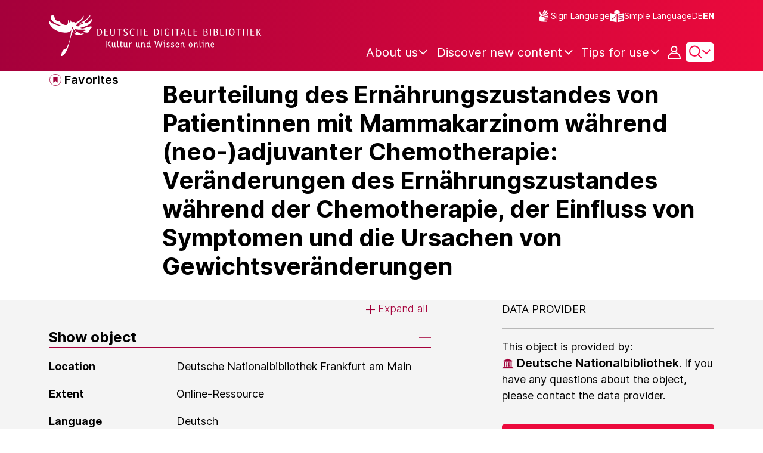

--- FILE ---
content_type: text/html;charset=UTF-8
request_url: https://www.deutsche-digitale-bibliothek.de/item/2RFGWB7UIM7WEMK2CEMIHJJVEI4MQUXC?lang=en
body_size: 15710
content:





<!DOCTYPE html>
<html lang="en">
<head>
    <title>Beurteilung des Ernährungszustandes von Patientinnen mit Mammakarzinom während (neo-)adjuvanter Chemotherapie: Veränderungen des Ernährungszustandes während der Chemotherapie, der Einfluss von Symptomen und die Ursachen von Gewichtsveränderungen - Deutsche Digitale Bibliothek</title>
    <meta charset="utf-8"/>
    
        <meta name="viewport" content="width=device-width, initial-scale=1"/>
    
    <meta name="mobile-web-app-capable" content="yes"/>
    <meta name="apple-mobile-web-app-status-bar-style" content="default"/>
    <meta name="referrer" content="strict-origin-when-cross-origin"/>

    <link rel="search" title="Deutsche Digitale Bibliothek"
          href="/opensearch_en.osdx"
          type="application/opensearchdescription+xml"/>

    

    <script type="text/javascript" src="/assets/i18n/en/messages-4d25d5d9188cb37505bdce48af3d70ba.js" ></script>

    <script type="text/javascript" src="/assets/vendor/bootstrap-5.3.6/bootstrap.bundle.min-72ebbd786afa713b64f2a5958515f0d3.js" ></script>
    <link rel="stylesheet" href="/assets/vendor/bootstrap-5.3.6/bootstrap.min-2115a3b579b5003c4731570952d0ade9.css" />
    <link rel="stylesheet" href="/assets/main-ddb-1edab04df476290509f3af52320b8422.css" />

    <link rel="icon" sizes="any" href="/assets/favicon/ddb/ddb-favicon-c3882c4d4560ae7c63b60e941c3e6bd4.ico"/>
    <link rel="icon" type="image/svg+xml" href="/assets/favicon/ddb/ddb-favicon-ea43cf3fd0311f5eeda3dbca300356c3.svg"/>
    <link rel="apple-touch-icon" href="/assets/favicon/ddb/ddb-apple-touch-icon-8895b46c7fe49c543ea0e764928768db.png"/>
    <link rel="manifest" href="/assets/favicon/ddb/ddb-d254564d657c982fa1978eff61ed2e5b.webmanifest"/>
    
    
    
    <link rel="canonical"
          href="https://www.deutsche-digitale-bibliothek.de/item/2RFGWB7UIM7WEMK2CEMIHJJVEI4MQUXC"/>
    <meta name="page" content="item" data-providerId="http://www.deutsche-digitale-bibliothek.de/organization/2Q37XY5KXJNJE5MV6SWP3UKKZ6RSBLK5" data-sector="http://ddb.vocnet.org/sparte/sparte002" data-mediaType="http://ddb.vocnet.org/medientyp/mt003"/>
    <meta name="layout" content="main"/>

    
    <meta property="og:title" content="Beurteilung des Ernährungszustandes von Patientinnen mit Mammakarzinom während (neo-)adjuvanter Chemotherapie: Veränderungen des Ernährungszustandes während der Chemotherapie, der Einfluss von Symptomen und die Ursachen von Gewichtsveränderungen"/>
    <meta property="og:type" content="website"/>
    <meta property="og:url" content="https://www.deutsche-digitale-bibliothek.de/item/2RFGWB7UIM7WEMK2CEMIHJJVEI4MQUXC"/>
    <meta property="og:site_name" content="Deutsche Digitale Bibliothek"/>
    <meta property="og:locale" content="en_US"/>
    <meta property="og:image" content=""/>
    <meta property="og:image:width" content=""/>
    <meta property="og:image:height" content=""/>
    


    
    <!-- Matomo -->
<script>

    function getPageName() {
        return document.querySelector("meta[name=page]").getAttribute("content");
    }

    function getCookie(name) {
        const cookies = document.cookie.split("; ");
        for (const cookie of cookies) {
            const i = cookie.indexOf("=");
            if (i === -1) continue; // skip malformed cookies
            const k = cookie.slice(0, i);
            const v = cookie.slice(i + 1);
            if (k === name) {
                return v;
            }
        }
        return null;
    }

    // Matomo _paq variable
    var _paq = window._paq = window._paq || [];

    const isFullTrackingEnabled = getCookie("cb_cookie_notice");
    if (isFullTrackingEnabled === null) {
        // -------- Phase 1: Before Consent decision (minimal tracking, GDPR compliance) --------
        _paq.push(['requireCookieConsent']);
        _paq.push(['disableBrowserFeatureDetection']); // disables plugins, screen size, etc.
    }

    //---------------- Page specific search analysis ---------------
    var isObjectSearchResultPage = getPageName() === "results";
    var isPersonSearchResultPage = getPageName() === "searchperson";
    var isOrganizationSearchResultPage = getPageName() === "searchinstitution";
    var isArticleSearchResultPage = getPageName() === "searcharticle";
    var isNewspaperSearchResultPage = getPageName() === "newspaper/search";
    var isSearchResultPage = isObjectSearchResultPage || isPersonSearchResultPage || isOrganizationSearchResultPage || isArticleSearchResultPage || isNewspaperSearchResultPage;

    var isItemDetailPage = getPageName() === "item";
    var isNewspaperItemDetailPage = getPageName() === "newspaper/item";

    // Track not Special pages. Those are handled separately in matomoManager.js
    if(!isNewspaperItemDetailPage && !isItemDetailPage && !isSearchResultPage) {
        _paq.push(["trackPageView"]);
    }

    _paq.push(['setDomains', ["viewer.deutsche-digitale-bibliothek.de"]]);
    _paq.push(["setCustomVariable", 1, "js", "on", "visit"]);
    _paq.push(["setExcludedQueryParams", ["by","callback","category","clearFilter","clustered","entityid","facet","facets","facetValues","filterValues","firstHit","hit","id","issuepage","isThumbnailFiltered","keepFilters","lastHit","last_update","minDocs","normdata","offset","onlyWithData","order","query","rows","sort","ALPHA_ASC","ALPHA_DESC","sort_field","random","RELEVANCE","time_asc","time_desc","variantId","viewType","grid","list","thumbnail-filter","search_count","hitNumber","lang","reqType","_","random_seed","randomSeed","randomseed","its_url_id","digitalisat","fbclid"]]);
    _paq.push(["enableLinkTracking"]);
    (function () {
        var u = (("https:" == document.location.protocol) ? "https" : "http") + "://report.deutsche-digitale-bibliothek.de/";
        _paq.push(["setTrackerUrl", u + "matomo.php"]);
        _paq.push(["setSiteId", "3"]);
        var d = document, g = d.createElement("script"), s = d.getElementsByTagName("script")[0];
        g.type = "text/javascript";
        g.async = true;
        g.src = (("https:" == document.location.protocol) ? "https" : "http") + "://report.deutsche-digitale-bibliothek.de/matomo.js";
        s.parentNode.insertBefore(g, s);
    })();
</script>
<noscript><p><img referrerpolicy="no-referrer-when-downgrade" src="https://report.deutsche-digitale-bibliothek.de/matomo.php?idsite=3&amp;rec=1" style="border:0;" alt="" /></p></noscript>
<!-- End Matomo Code -->
</head>



<div id="viewport-info">
    <div class="d-block d-sm-none d-md-none d-lg-none d-xl-none" data-size="xs"></div>
    <div class="d-none d-sm-block d-md-none d-lg-none d-xl-none" data-size="sm"></div>
    <div class="d-none d-sm-none d-md-block d-lg-none d-xl-none" data-size="md"></div>
    <div class="d-none d-sm-none d-md-none d-lg-block d-xl-none" data-size="lg"></div>
    <div class="d-none d-sm-none d-md-none d-lg-none d-xl-block" data-size="xl"></div>
</div>


<body class="theme-ddb item ">

    
        
<div class="cookie-notice" id="cookie-notice2">
    <div class="cookie-wrapper">
        <p>In addition to the technically required cookies, our website also uses cookies for statistical evaluation. You can also use the website without these cookies. By clicking on "I agree" you agree that we may set cookies for analysis purposes. Please find more information in our <a href="/content/datenschutzerklaerung#cookies">privacy statement</a>. There you may also change your settings later.</p>
        <button id="cookie-accept" class="btn btn-primary cookie-btn"
                aria-controls="cookie-accept">I agree</button>
        <button id="cookie-refuse" class="btn btn-secondary cookie-btn"
                aria-controls="cookie-refuse">I refuse</button>
    </div>
</div>

        



<a class="visually-hidden-focusable skip-link" href="#main-container">
    Skip to main content
</a>

<header class="header">
    <div class="container header-container">
    
        <a href="/" title="Home Page">
            <picture>
                <source srcset="/assets/ddb-logo-lg-09861113a626a68e170a03d1cba40d51.svg" media="(min-width: 768px)"/>
                <img class="logo" src="/assets/ddb-logo-sm-ad9b53faf32d6d976dc03c7dd8a17ca6.svg"
                     alt="Logo: Deutsche Digitale Bibliothek"/>
            </picture>
        </a>

        <div class="header-controls">
            <div class="top-row">
                

<ul class="header-icons-container">
    <li>
        <a href="/content/gebaerdensprache" class="link-header-top sign-language-icon">
            Sign Language
        </a>
    </li>
    <li>
        <a href="/content/leichte-sprache" class="link-header-top header-icon">
            Simple Language
        </a>
    </li>
</ul>
                

<div class="language-switch">
    
    
    
        
        
    
    
        <a href="/item/2RFGWB7UIM7WEMK2CEMIHJJVEI4MQUXC?lang=de" class="link-language" aria-label="Change the language of the website to German">
            <span class=" german">DE</span>
        </a>
        <a href="/item/2RFGWB7UIM7WEMK2CEMIHJJVEI4MQUXC?lang=de" class="link-language" aria-label="Change the language of the website to German">
            <span class="active">EN</span>
        </a>
    
</div>

            </div>

            <div class="bottom-row">
                
                <nav class="main-nav">
                    <ul>
                        




    

    <li class="level-1 ">
        


  <button class="open-btn header-dropdown-item-content" type="button"
          data-tippy-dropdown-template-id="ddb-main-f589d58b-2904-4020-8ebb-f232688bd761" data-tippy-placement="bottom">
    <span class="bold-shift" data-text="About us">About us</span>
  </button>

        
            <div id="ddb-main-f589d58b-2904-4020-8ebb-f232688bd761" style="display: none">
                <div class="header-dropdown">
                    <ul>
                        
                            
                            <li class="level-2 header-dropdown-item ">
                                


  <a class="header-dropdown-item-content" href="/content/wer-wir-sind">
    Who we are
  </a>

                                
                            </li>
                        
                            
                            <li class="level-2 header-dropdown-item ">
                                


  <a class="header-dropdown-item-content" href="/content/wie-wir-organisiert-sind">
    How we are organised
  </a>

                                
                            </li>
                        
                            
                            <li class="level-2 header-dropdown-item ">
                                


  <a class="header-dropdown-item-content" href="/about-us/institutions">
    Participating cultural institutions
  </a>

                                
                            </li>
                        
                    </ul>
                </div>
            </div>
        
    </li>

    

    <li class="level-1 ">
        


  <button class="open-btn header-dropdown-item-content" type="button"
          data-tippy-dropdown-template-id="ddb-main-1e652d51-ab0c-44ba-bac6-a94ade82d3f5" data-tippy-placement="bottom">
    <span class="bold-shift" data-text="Discover new content">Discover new content</span>
  </button>

        
            <div id="ddb-main-1e652d51-ab0c-44ba-bac6-a94ade82d3f5" style="display: none">
                <div class="header-dropdown">
                    <ul>
                        
                            
                            <li class="level-2 header-dropdown-item ">
                                


  <a class="header-dropdown-item-content" href="/content/dossiers">
    Dossiers
  </a>

                                
                            </li>
                        
                            
                            <li class="level-2 header-dropdown-item ">
                                


  <a class="header-dropdown-item-content" href="/content/virtuelle-ausstellungen">
    Virtual exhibitions
  </a>

                                
                            </li>
                        
                            
                            <li class="level-2 header-dropdown-item ">
                                


  <a class="header-dropdown-item-content" href="/content/lernen-und-entdecken-bildungsangebote-der-deutschen-digitalen-bibliothek">
    Educational Offers
  </a>

                                
                            </li>
                        
                            
                            <li class="level-2 header-dropdown-item ">
                                


  <a class="header-dropdown-item-content" href="/content/blog">
    Blog
  </a>

                                
                            </li>
                        
                            
                            <li class="level-2 header-dropdown-item ">
                                


  <a class="header-dropdown-item-content" href="/content/galleries">
    Image galleries
  </a>

                                
                            </li>
                        
                            
                            <li class="level-2 header-dropdown-item ">
                                


  <a class="header-dropdown-item-content" href="/content/kalenderblatt">
    Calendar sheet
  </a>

                                
                            </li>
                        
                    </ul>
                </div>
            </div>
        
    </li>

    

    <li class="level-1 ">
        


  <button class="open-btn header-dropdown-item-content" type="button"
          data-tippy-dropdown-template-id="ddb-main-6ab0a0b2-965b-46a2-95ca-f7cc9547ab10" data-tippy-placement="bottom">
    <span class="bold-shift" data-text="Tips for use">Tips for use</span>
  </button>

        
            <div id="ddb-main-6ab0a0b2-965b-46a2-95ca-f7cc9547ab10" style="display: none">
                <div class="header-dropdown">
                    <ul>
                        
                            
                            <li class="level-2 header-dropdown-item ">
                                


  <a class="header-dropdown-item-content" href="/content/wie-suche-ich-im-portal">
    How do I search the portal
  </a>

                                
                            </li>
                        
                            
                            <li class="level-2 header-dropdown-item ">
                                


  <a class="header-dropdown-item-content" href="/content/suchergebnisse-verwenden">
    Use search results
  </a>

                                
                            </li>
                        
                            
                            <li class="level-2 header-dropdown-item ">
                                


  <a class="header-dropdown-item-content" href="/content/sensible-und-diskriminierende-inhalte-der-deutschen-digitalen-bibliothek">
    Sensitive content
  </a>

                                
                            </li>
                        
                    </ul>
                </div>
            </div>
        
    </li>

                    </ul>
                </nav>

                
                <div class="person-icon">
                    
                    
                        <button class="user logged-out"
                                type="button"
                                data-bs-toggle="modal"
                                data-bs-target="#loginModal"
                                aria-label="Login">
                        </button>
                    
                </div>

                
                <button class="search-icon-wrapper chevron-icon" id="header-search-icon" type="button"
                        data-bs-toggle="collapse"
                        data-bs-target="#searchModuleCollapse"
                        aria-expanded="false" aria-controls="searchModuleCollapse">
                    <span class="icon-search"></span>
                </button>

            
                <a href="/item/findById" id="menuIcon" class="menu" role="button" aria-label="Open side menu" data-bs-toggle="offcanvas" data-bs-target="#sideBar" aria-controls="sideBar" aria-expanded="false">
                    <span class="visually-hidden">Open side menu</span>
                </a>
            </div>
        </div>
    </div>
    
<section class="search-section collapse "
         id="searchModuleCollapse" aria-labelledby="search-section-title">
    <div class="search-section-wrapper container">
        <h2 class="h2-ddb search-section-title" id="search-section-title">
            Germany's digital cultural heritage
        </h2>

        <div class="search-section-form">
            












    






    
    
    


<form action="/searchresults" method="get" role="search" id="form-search" >
    <ul class="navigation-group standard-search">
        <li>
            <button type="button"
                    class="navigation-item js-hide-person-info js-hide-organization-info js-hide-article-info active"
                    id="modal-search-objects"
                    data-url="/searchresults"
                    data-autocomplete-target="/apis/autocomplete"
                    data-placeholder="Search in more than 63 million objects"
                    data-text="Objects"
                    data-value=""
                    aria-selected="true">
                Objects
            </button>
        </li>
        <li>
            <button type="button"
                    class="navigation-item js-hide-info js-hide-organization-info js-hide-article-info "
                    id="modal-search-persons"
                    data-url="/search/person"
                    data-autocomplete-target="/apis/personAutocomplete"
                    data-placeholder="Enter search term"
                    data-text="Persons"
                    data-value=""
                    aria-selected="false">
                Persons
            </button>

        </li>
        <li>
            <button type="button"
                    class="navigation-item js-hide-info js-hide-person-info js-hide-article-info "
                    id="modal-search-institutions"
                    data-url="/search/organization"
                    data-autocomplete-target="/apis/institutionAutocomplete"
                    data-placeholder="Enter search term"
                    data-text="Organizations"
                    data-value=""
                    aria-selected="false">
                Organizations
            </button>
        </li>
        <li>
            <button type="button"
                    class="navigation-item js-hide-info js-hide-person-info js-hide-organization-info "
                    id="modal-search-articles"
                    data-url="/search/content"
                    data-autocomplete-target="/apis/articleAutocomplete"
                    data-placeholder="Enter search term"
                    data-text="Topics"
                    data-value=""
                    aria-selected="false">
                Topics
            </button>
        </li>
    </ul>

    <div class="search-bar-grid
    
    hide-person-info
    hide-organization-info
    hide-article-info">
        <div class="search-bar-extended"></div>
        <input type="search" class="query" name="query" id="search-input"
               aria-label="Search"
               autocomplete="off"
               placeholder="Search in more than 26 million objects"
               value=""/>

        <button type="button" class="clear" aria-label="Clear input field"
                data-target-id="search-input" style="display: none;"></button>

        <div class="thumbnail-filter-container">
            <div class="thumbnail-filter-tabs">
                <input type="radio" id="thumbnail-filter-off" name="isThumbnailFiltered"
                       value="false" 
                       data-placeholder="Search in more than 63 million objects">
                <label for="thumbnail-filter-off">All objects</label>
                <input type="radio" id="thumbnail-filter-on" name="isThumbnailFiltered"
                       value="true" checked=checked
                       data-placeholder="Search in more than 26 million objects">
                <label for="thumbnail-filter-on">Digitized objects</label>
            </div>
        </div>

        <button id="search-submit" type="submit" aria-label="Search"></button>
    </div>
</form>


        </div>
    </div>
</section>

    
    

<div class="offcanvas offcanvas-end sidebar" tabindex="-1" id="sideBar" data-bs-keyboard="false"
     data-bs-backdrop="false">
    <div class="offcanvas-header">
        <div class="sidebar-header">
            

<div class="language-switch">
    
    
    
        
        
    
    
        <a href="/item/2RFGWB7UIM7WEMK2CEMIHJJVEI4MQUXC?lang=de" class="link-language" aria-label="Change the language of the website to German">
            <span class=" german">DE</span>
        </a>
        <a href="/item/2RFGWB7UIM7WEMK2CEMIHJJVEI4MQUXC?lang=de" class="link-language" aria-label="Change the language of the website to German">
            <span class="active">EN</span>
        </a>
    
</div>

            <button type="button" class="close-button" data-bs-dismiss="offcanvas" aria-label="Close side menu">
            </button>
        </div>
        

<ul class="header-icons-container">
    <li>
        <a href="/content/gebaerdensprache" class="link-header-top sign-language-icon">
            Sign Language
        </a>
    </li>
    <li>
        <a href="/content/leichte-sprache" class="link-header-top header-icon">
            Simple Language
        </a>
    </li>
</ul>
    </div>

    <div class="offcanvas-body">
        <ul class="nav flex-column accordion" id="sideBarPanels">
            




  

  <li class="level-1 ">
    


  <div class="accordion-header" id="heading-f589d58b-2904-4020-8ebb-f232688bd761">
    <button class="open-btn collapsed"
            type="button"
            data-bs-toggle="collapse"
            data-bs-target="#ddb-f589d58b-2904-4020-8ebb-f232688bd761"
            aria-expanded="false"
            aria-controls="ddb-f589d58b-2904-4020-8ebb-f232688bd761">
      About us
    </button>
  </div>

    
      <div class="collapse accordion-collapse" aria-labelledby="heading-f589d58b-2904-4020-8ebb-f232688bd761" id="ddb-f589d58b-2904-4020-8ebb-f232688bd761">
        <ul>
          
            
            <li class="level-2 ">
              


  <a href="/content/wer-wir-sind">
    Who we are
  </a>

              
            </li>
          
            
            <li class="level-2 ">
              


  <a href="/content/wie-wir-organisiert-sind">
    How we are organised
  </a>

              
            </li>
          
            
            <li class="level-2 ">
              


  <a href="/about-us/institutions">
    Participating cultural institutions
  </a>

              
            </li>
          
        </ul>
      </div>
    
  </li>

  

  <li class="level-1 ">
    


  <div class="accordion-header" id="heading-1e652d51-ab0c-44ba-bac6-a94ade82d3f5">
    <button class="open-btn collapsed"
            type="button"
            data-bs-toggle="collapse"
            data-bs-target="#ddb-1e652d51-ab0c-44ba-bac6-a94ade82d3f5"
            aria-expanded="false"
            aria-controls="ddb-1e652d51-ab0c-44ba-bac6-a94ade82d3f5">
      Discover new content
    </button>
  </div>

    
      <div class="collapse accordion-collapse" aria-labelledby="heading-1e652d51-ab0c-44ba-bac6-a94ade82d3f5" id="ddb-1e652d51-ab0c-44ba-bac6-a94ade82d3f5">
        <ul>
          
            
            <li class="level-2 ">
              


  <a href="/content/dossiers">
    Dossiers
  </a>

              
            </li>
          
            
            <li class="level-2 ">
              


  <a href="/content/virtuelle-ausstellungen">
    Virtual exhibitions
  </a>

              
            </li>
          
            
            <li class="level-2 ">
              


  <a href="/content/lernen-und-entdecken-bildungsangebote-der-deutschen-digitalen-bibliothek">
    Educational Offers
  </a>

              
            </li>
          
            
            <li class="level-2 ">
              


  <a href="/content/blog">
    Blog
  </a>

              
            </li>
          
            
            <li class="level-2 ">
              


  <a href="/content/galleries">
    Image galleries
  </a>

              
            </li>
          
            
            <li class="level-2 ">
              


  <a href="/content/kalenderblatt">
    Calendar sheet
  </a>

              
            </li>
          
        </ul>
      </div>
    
  </li>

  

  <li class="level-1 ">
    


  <div class="accordion-header" id="heading-6ab0a0b2-965b-46a2-95ca-f7cc9547ab10">
    <button class="open-btn collapsed"
            type="button"
            data-bs-toggle="collapse"
            data-bs-target="#ddb-6ab0a0b2-965b-46a2-95ca-f7cc9547ab10"
            aria-expanded="false"
            aria-controls="ddb-6ab0a0b2-965b-46a2-95ca-f7cc9547ab10">
      Tips for use
    </button>
  </div>

    
      <div class="collapse accordion-collapse" aria-labelledby="heading-6ab0a0b2-965b-46a2-95ca-f7cc9547ab10" id="ddb-6ab0a0b2-965b-46a2-95ca-f7cc9547ab10">
        <ul>
          
            
            <li class="level-2 ">
              


  <a href="/content/wie-suche-ich-im-portal">
    How do I search the portal
  </a>

              
            </li>
          
            
            <li class="level-2 ">
              


  <a href="/content/suchergebnisse-verwenden">
    Use search results
  </a>

              
            </li>
          
            
            <li class="level-2 ">
              


  <a href="/content/sensible-und-diskriminierende-inhalte-der-deutschen-digitalen-bibliothek">
    Sensitive content
  </a>

              
            </li>
          
        </ul>
      </div>
    
  </li>

        </ul>
    </div>
</div>

</header>


    


<div id="main-container" class="container-fluid" role="main">
    

<div class="item-page">
    

    

<div class="container item-header">
    <div class="row">
        <div class="col-xl-2 item-controls-description">
            




    <button class="favorites-button ddb-link add-to-favorites"
            data-bs-toggle="modal"
            data-bs-target="#loginModal"
            aria-label="Add to favorites"
            data-tippy-content="Add to favorites">
        Favorites
    </button>




<!-- Confirmation copy modal -->
<div class="modal fade" id="addToFavoritesModal" tabindex="-1" role="dialog"
     aria-labelledby="addToFavoritesModal" aria-hidden="true">
    <div class="modal-dialog modal-dialog-centered" role="document">
        <div class="modal-content">
            <div class="modal-header">
                <div class="modal-title h5-ddb">The object was added to your favorites.</div>
            </div>

            <div class="modal-body">
                
                <div class="big-text add-to-favorites-description">
                    
                        <input type="hidden" id="default-folder-id" name="default-folder-id" value="">
                        You have not yet created any favorites lists.
                    
                </div>
            </div>

            <div class="modal-footer">
                <input type="hidden" id="item-id" required="required" value=""/>
                <input type="hidden" id="object-type" required="required" value=""/>
                <button type="button" class="btn btn-secondary" data-bs-dismiss="modal">
                    Close
                </button>
                
            </div>
        </div>
    </div>
</div>

        </div>

        <div class="col-xl-10 item-title-description">
            <p class="item-object-type">
                
            </p>

            <h1 class="item-title h1-ddb" id="item-title">
                Beurteilung des Ernährungszustandes von Patientinnen mit Mammakarzinom während (neo-)adjuvanter Chemotherapie: Veränderungen des Ernährungszustandes während der Chemotherapie, der Einfluss von Symptomen und die Ursachen von Gewichtsveränderungen
            </h1>

            <div class="show-more-container">
                <button type="button" id="show-more-title" class="ddb-link action expand-all hide"
                        data-related-button-id="show-less-title"
                        data-truncate-target="item-title"
                        aria-expanded="false">Show more</button>
                <button type="button" id="show-less-title" class="ddb-link action collapse-all hide"
                        data-related-button-id="show-more-title"
                        data-show-target="item-title"
                        aria-expanded="true">Show less</button>
            </div>

            <div class="item-detail goto-link off">
                <a href="#item-detail" class="ddb-link jump-mark">
                    to related objects
                </a>
            </div>

            



        </div>
    </div>
</div>
    
    <div class="item-detail item-content item-wrapper">
        <div class="container">
            <div class="row">
                <div class="col-12 col-xl-7 item-description accordions">
                    

<div class="accordion accordion-flush accordion-container">
    <div class="d-flex justify-content-end">
        <div class="expandAll">
            <button type="button" class="ddb-link action expand-all"
                    aria-expanded="false">Expand all
            </button>
        </div>

        <div class="collapseAll hide">
            <button type="button" class="ddb-link action collapse-all"
                    aria-expanded="true">Collapse all
            </button>
        </div>
    </div>
    
        

<div class="accordion-item accordion-holder">
    <h2 class="accordion-header accordion-header-holder" id="accordion-1">
        <button class="accordion-button accordion-button-holder"
                type="button"
                data-bs-toggle="collapse"
                data-bs-target="#collapse-1"
                aria-expanded="true"
                aria-controls="collapse-1">
            Show object
        </button>
    </h2>

    <div id="collapse-1" class="accordion-collapse collapse show accordion-collapse-holder">
        <div class="accordion-body accordion-text-holder">
            


    
        <dl class="accordion-text-wrapper" data-id="flex_bibl_014">
            <dt class="accordion-key-wrapper col-md-4">Location</dt>
            <dd class="col-md-8">
                <div class="accordion-wrapper-item" id="accordion-wrapper-item-1-0">
                    
                        <span>Deutsche Nationalbibliothek Frankfurt am Main</span>
                        <br/>
                    
                </div>
                <button type="button" id="show-more-text-1-0" class="ddb-link action expand-all hide"
                        data-truncate-target="accordion-wrapper-item-1-0"
                        aria-controls="accordion-wrapper-item-1-0"
                        aria-expanded="false">Show more</button>
                <button type="button" id="show-less-text-1-0" class="ddb-link action collapse-all hide"
                        data-show-target="accordion-wrapper-item-1-0"
                        aria-controls="accordion-wrapper-item-1-0"
                        aria-expanded="true">Show less</button>
            </dd>
        </dl>
    
        <dl class="accordion-text-wrapper" data-id="flex_bibl_009">
            <dt class="accordion-key-wrapper col-md-4">Extent</dt>
            <dd class="col-md-8">
                <div class="accordion-wrapper-item" id="accordion-wrapper-item-1-1">
                    
                        <span>Online-Ressource</span>
                        <br/>
                    
                </div>
                <button type="button" id="show-more-text-1-1" class="ddb-link action expand-all hide"
                        data-truncate-target="accordion-wrapper-item-1-1"
                        aria-controls="accordion-wrapper-item-1-1"
                        aria-expanded="false">Show more</button>
                <button type="button" id="show-less-text-1-1" class="ddb-link action collapse-all hide"
                        data-show-target="accordion-wrapper-item-1-1"
                        aria-controls="accordion-wrapper-item-1-1"
                        aria-expanded="true">Show less</button>
            </dd>
        </dl>
    
        <dl class="accordion-text-wrapper" data-id="flex_bibl_008">
            <dt class="accordion-key-wrapper col-md-4">Language</dt>
            <dd class="col-md-8">
                <div class="accordion-wrapper-item" id="accordion-wrapper-item-1-2">
                    
                        <span>Deutsch</span>
                        <br/>
                    
                </div>
                <button type="button" id="show-more-text-1-2" class="ddb-link action expand-all hide"
                        data-truncate-target="accordion-wrapper-item-1-2"
                        aria-controls="accordion-wrapper-item-1-2"
                        aria-expanded="false">Show more</button>
                <button type="button" id="show-less-text-1-2" class="ddb-link action collapse-all hide"
                        data-show-target="accordion-wrapper-item-1-2"
                        aria-controls="accordion-wrapper-item-1-2"
                        aria-expanded="true">Show less</button>
            </dd>
        </dl>
    
        <dl class="accordion-text-wrapper" data-id="flex_bibl_012">
            <dt class="accordion-key-wrapper col-md-4">Notes</dt>
            <dd class="col-md-8">
                <div class="accordion-wrapper-item" id="accordion-wrapper-item-1-3">
                    
                        <span>Ulm, Universität Ulm, Dissertation, 2022</span>
                        <br/>
                    
                </div>
                <button type="button" id="show-more-text-1-3" class="ddb-link action expand-all hide"
                        data-truncate-target="accordion-wrapper-item-1-3"
                        aria-controls="accordion-wrapper-item-1-3"
                        aria-expanded="false">Show more</button>
                <button type="button" id="show-less-text-1-3" class="ddb-link action collapse-all hide"
                        data-show-target="accordion-wrapper-item-1-3"
                        aria-controls="accordion-wrapper-item-1-3"
                        aria-expanded="true">Show less</button>
            </dd>
        </dl>
    







        </div>
    </div>
</div>
    
    
    
        

<div class="accordion-item accordion-holder">
    <h2 class="accordion-header accordion-header-holder" id="accordion-3">
        <button class="accordion-button accordion-button-holder"
                type="button"
                data-bs-toggle="collapse"
                data-bs-target="#collapse-3"
                aria-expanded="true"
                aria-controls="collapse-3">
            Classification and Topics
        </button>
    </h2>

    <div id="collapse-3" class="accordion-collapse collapse show accordion-collapse-holder">
        <div class="accordion-body accordion-text-holder">
            




    
        <dl class="accordion-text-wrapper" data-id="flex_mus_neu_350">
            <dt class="accordion-key-wrapper col-md-4  ">
                <span class="">Keyword</span>
            </dt>

            <dd class="col-md-8  ">
                <div class="accordion-wrapper-item" id="accordion-wrapper-item-3-0">
                    
                        



  
    Brustkrebs
  

                        <br/>
                    
                        



  
    Adjuvante Chemotherapie
  

                        <br/>
                    
                        



  
    Krebs
  

                        <br/>
                    
                        



  
    Chemotherapie
  

                        <br/>
                    
                        



  
    Ernährung
  

                        <br/>
                    
                        



  
    Patientin
  

                        <br/>
                    
                        



  
    Geburtshilfe
  

                        <br/>
                    
                        



  
    <span class="flex_mus_neu_350">Brustkrebs</span>
  

                        <br/>
                    
                        



  
    <span class="flex_mus_neu_350">Chemotherapie</span>
  

                        <br/>
                    
                        



  
    <span class="flex_mus_neu_350">Adjuvante Therapie</span>
  

                        <br/>
                    
                        



  
    <span class="flex_mus_neu_350">Ernährung</span>
  

                        <br/>
                    
                        



  
    <span class="flex_mus_neu_350">Körpergewicht</span>
  

                        <br/>
                    
                        



  
    <span class="flex_mus_neu_350">Anthropometrie</span>
  

                        <br/>
                    
                </div>
                <button type="button" id="show-more-text-3-0" class="ddb-link action expand-all hide"
                        data-truncate-target="accordion-wrapper-item-3-0"
                        aria-controls="accordion-wrapper-item-3-0"
                        aria-expanded="false">Show more</button>
                <button type="button" id="show-less-text-3-0" class="ddb-link action collapse-all hide"
                        data-show-target="accordion-wrapper-item-3-0"
                        aria-controls="accordion-wrapper-item-3-0"
                        aria-expanded="true">Show less</button>
            </dd>
        </dl>
    





        </div>
    </div>
</div>
    
    
        

<div class="accordion-item accordion-holder">
    <h2 class="accordion-header accordion-header-holder" id="accordion-4">
        <button class="accordion-button accordion-button-holder"
                type="button"
                data-bs-toggle="collapse"
                data-bs-target="#collapse-4"
                aria-expanded="true"
                aria-controls="collapse-4">
            Contributors, Places and Time
        </button>
    </h2>

    <div id="collapse-4" class="accordion-collapse collapse show accordion-collapse-holder">
        <div class="accordion-body accordion-text-holder">
            





    
        <dl class="accordion-text-wrapper" data-id="flex_mus_neu_100">
            <dt class="accordion-key-wrapper col-md-4   event-header">
                <span class="">Event</span>
            </dt>

            <dd class="col-md-8  event-header">
                <div class="accordion-wrapper-item" id="accordion-wrapper-item-4-0">
                    
                        



  
    <span class="flex_mus_neu_100">Veröffentlichung</span>
  

                        <br/>
                    
                </div>
                <button type="button" id="show-more-text-4-0" class="ddb-link action expand-all hide"
                        data-truncate-target="accordion-wrapper-item-4-0"
                        aria-controls="accordion-wrapper-item-4-0"
                        aria-expanded="false">Show more</button>
                <button type="button" id="show-less-text-4-0" class="ddb-link action collapse-all hide"
                        data-show-target="accordion-wrapper-item-4-0"
                        aria-controls="accordion-wrapper-item-4-0"
                        aria-expanded="true">Show less</button>
            </dd>
        </dl>
    
        <dl class="accordion-text-wrapper" data-id="flex_mus_neu_120">
            <dt class="accordion-key-wrapper col-md-4  event-content ">
                <span class="">(where)</span>
            </dt>

            <dd class="col-md-8 event-content ">
                <div class="accordion-wrapper-item" id="accordion-wrapper-item-4-1">
                    
                        



  
    <span class="flex_mus_neu_120">Ulm</span>
  

                        <br/>
                    
                </div>
                <button type="button" id="show-more-text-4-1" class="ddb-link action expand-all hide"
                        data-truncate-target="accordion-wrapper-item-4-1"
                        aria-controls="accordion-wrapper-item-4-1"
                        aria-expanded="false">Show more</button>
                <button type="button" id="show-less-text-4-1" class="ddb-link action collapse-all hide"
                        data-show-target="accordion-wrapper-item-4-1"
                        aria-controls="accordion-wrapper-item-4-1"
                        aria-expanded="true">Show less</button>
            </dd>
        </dl>
    
        <dl class="accordion-text-wrapper" data-id="flex_mus_neu_110">
            <dt class="accordion-key-wrapper col-md-4  event-content ">
                <span class="">(who)</span>
            </dt>

            <dd class="col-md-8 event-content ">
                <div class="accordion-wrapper-item" id="accordion-wrapper-item-4-2">
                    
                        



  
    <span class="flex_mus_neu_110">Universität Ulm</span>
  

                        <br/>
                    
                </div>
                <button type="button" id="show-more-text-4-2" class="ddb-link action expand-all hide"
                        data-truncate-target="accordion-wrapper-item-4-2"
                        aria-controls="accordion-wrapper-item-4-2"
                        aria-expanded="false">Show more</button>
                <button type="button" id="show-less-text-4-2" class="ddb-link action collapse-all hide"
                        data-show-target="accordion-wrapper-item-4-2"
                        aria-controls="accordion-wrapper-item-4-2"
                        aria-expanded="true">Show less</button>
            </dd>
        </dl>
    
        <dl class="accordion-text-wrapper" data-id="flex_mus_neu_130">
            <dt class="accordion-key-wrapper col-md-4  event-content ">
                <span class="">(when)</span>
            </dt>

            <dd class="col-md-8 event-content ">
                <div class="accordion-wrapper-item" id="accordion-wrapper-item-4-3">
                    
                        



  
    <span class="flex_mus_neu_130">2022</span>
  

                        <br/>
                    
                </div>
                <button type="button" id="show-more-text-4-3" class="ddb-link action expand-all hide"
                        data-truncate-target="accordion-wrapper-item-4-3"
                        aria-controls="accordion-wrapper-item-4-3"
                        aria-expanded="false">Show more</button>
                <button type="button" id="show-less-text-4-3" class="ddb-link action collapse-all hide"
                        data-show-target="accordion-wrapper-item-4-3"
                        aria-controls="accordion-wrapper-item-4-3"
                        aria-expanded="true">Show less</button>
            </dd>
        </dl>
    
        <dl class="accordion-text-wrapper" data-id="flex_arch_014">
            <dt class="accordion-key-wrapper col-md-4   ">
                <span class="">Creator</span>
            </dt>

            <dd class="col-md-8  ">
                <div class="accordion-wrapper-item" id="accordion-wrapper-item-4-4">
                    
                        



  
    
      <a href="/person/gnd/1274109353" class="ddb-text-link person">Redelstein, Hannah</a>
    
  

                        <br/>
                    
                </div>
                <button type="button" id="show-more-text-4-4" class="ddb-link action expand-all hide"
                        data-truncate-target="accordion-wrapper-item-4-4"
                        aria-controls="accordion-wrapper-item-4-4"
                        aria-expanded="false">Show more</button>
                <button type="button" id="show-less-text-4-4" class="ddb-link action collapse-all hide"
                        data-show-target="accordion-wrapper-item-4-4"
                        aria-controls="accordion-wrapper-item-4-4"
                        aria-expanded="true">Show less</button>
            </dd>
        </dl>
    




        </div>
    </div>
</div>
    
    
        

<div class="accordion-item accordion-holder">
    <h2 class="accordion-header accordion-header-holder" id="accordion-5">
        <button class="accordion-button accordion-button-holder"
                type="button"
                data-bs-toggle="collapse"
                data-bs-target="#collapse-5"
                aria-expanded="true"
                aria-controls="collapse-5">
            Further information
        </button>
    </h2>

    <div id="collapse-5" class="accordion-collapse collapse show accordion-collapse-holder">
        <div class="accordion-body accordion-text-holder">
            






    


    
        <dl class="accordion-text-wrapper" data-id="flex_bibl_013e">
            <dt class="accordion-key-wrapper col-md-4">DOI</dt>
            <dd class="col-md-8">
                
                    
                        <div class="accordion-wrapper-item" id="accordion-wrapper-item-5-0">



  
    <span class="flex_bibl_013e">10.18725/OPARU-46052</span>
  
</div>
                        <button type="button" id="show-more-text-5-0" class="ddb-link action expand-all hide"
                                data-truncate-target="accordion-wrapper-item-5-0"
                                aria-controls="accordion-wrapper-item-5-0"
                                aria-expanded="false">Show more</button>
                        <button type="button" id="show-less-text-5-0" class="ddb-link action collapse-all hide"
                                data-show-target="accordion-wrapper-item-5-0"
                                aria-controls="accordion-wrapper-item-5-0"
                                aria-expanded="true">Show less</button>
                    
                
            </dd>
        </dl>
    
        <dl class="accordion-text-wrapper" data-id="flex_bibl_013b">
            <dt class="accordion-key-wrapper col-md-4">URN</dt>
            <dd class="col-md-8">
                
                    
                        <div class="accordion-wrapper-item" id="accordion-wrapper-item-5-1">



  
    <span class="flex_bibl_013b">urn:nbn:de:bsz:289-oparu-46128-6</span>
  
</div>
                        <button type="button" id="show-more-text-5-1" class="ddb-link action expand-all hide"
                                data-truncate-target="accordion-wrapper-item-5-1"
                                aria-controls="accordion-wrapper-item-5-1"
                                aria-expanded="false">Show more</button>
                        <button type="button" id="show-less-text-5-1" class="ddb-link action collapse-all hide"
                                data-show-target="accordion-wrapper-item-5-1"
                                aria-controls="accordion-wrapper-item-5-1"
                                aria-expanded="true">Show less</button>
                    
                
            </dd>
        </dl>
    
        <dl class="accordion-text-wrapper" data-id="&lt;item:rights&gt;">
            <dt class="accordion-key-wrapper col-md-4">Rights</dt>
            <dd class="col-md-8">
                
                    
                        <div class="accordion-wrapper-item" id="accordion-wrapper-item-5-2">



  
    <span class="&lt;item:rights&gt;">Der Zugriff auf das Objekt ist unbeschränkt möglich.</span>
  
</div>
                        <button type="button" id="show-more-text-5-2" class="ddb-link action expand-all hide"
                                data-truncate-target="accordion-wrapper-item-5-2"
                                aria-controls="accordion-wrapper-item-5-2"
                                aria-expanded="false">Show more</button>
                        <button type="button" id="show-less-text-5-2" class="ddb-link action collapse-all hide"
                                data-show-target="accordion-wrapper-item-5-2"
                                aria-controls="accordion-wrapper-item-5-2"
                                aria-expanded="true">Show less</button>
                    
                
            </dd>
        </dl>
    
        <dl class="accordion-text-wrapper" data-id="&lt;cortex:ingest-date&gt;">
            <dt class="accordion-key-wrapper col-md-4">Last update</dt>
            <dd class="col-md-8">
                
                    
                        <span>15.08.2025, 7:31 AM CEST</span>
                        <span class="icon-info" tabindex="0"
                              data-tippy-content="The „last update” timestamp indicates when this object has last been imported into the German Digital Library, e.g. as part of a data update.">
                        </span>
                    
                
            </dd>
        </dl>
    



        </div>
    </div>
</div>
    
</div>
                </div>

                <div class="col-12 col-xl-4 offset-xl-1 item-description core-data-col">
                    

<div class="item-core-data-detail">
    <div class="institution">
        <h2 class="label-core-data">Data provider</h2>
        <hr aria-hidden="true"/>

        <div class="institution-title">
            <span>This object is provided by:</span><br>
            <a href="/organization/2Q37XY5KXJNJE5MV6SWP3UKKZ6RSBLK5" class="ddb-link organization">Deutsche Nationalbibliothek</a>.
            <span>If you have any questions about the object, please contact the data provider.</span>
        </div>

        
        
            <div class="institution-link-container">
                <a class="institution-link piwik_link_top" href="https://d-nb.info/1274187605/34" target="_blank" rel="noopener"><span
                        class="institution-link-text">
                    Show original at data provider
                </span></a>
            </div>
        
    </div>
</div>

                    


                    



    <div class="item-core-data-detail">
        <h2 class="label-core-data">Associated</h2>
        <hr aria-hidden="true"/>

        <ul class="core-value list-unstyled" id="core-value">
            
                    <li class="label-core-value">
                        
                            
                                <a href="/person/gnd/1274109353" class="ddb-link person">Redelstein, Hannah</a>
                            
                            
                        
                    </li>
            
                    <li class="label-core-value">
                        
                            Universität Ulm
                        
                    </li>
            
        </ul>
        <button type="button" id="show-more-core-text" class="ddb-link action expand-all hide"
                data-related-button-id="show-less-core-text"
                data-truncate-target="core-value"
                aria-expanded="false">Show more</button>
        <button type="button" id="show-less-core-text" class="ddb-link action collapse-all hide"
                data-related-button-id="show-more-core-text"
                data-show-target="core-value"
                aria-expanded="true">Show less</button>
    </div>

                    


    <div class="item-core-data-detail">
        <h2 class="label-core-data">Time of origin</h2>
        <hr  aria-hidden="true" />
        <ul class="core-value list-unstyled" id="core-dates">
            
                <li class="label-core-value">2022</li>
            
        </ul>
        <button type="button" id="show-more-core-dates" class="ddb-link action expand-all hide"
                data-related-button-id="show-less-core-dates"
                data-truncate-target="core-dates"
                aria-expanded="false">Show more</button>
        <button type="button" id="show-less-core-dates" class="ddb-link action collapse-all hide"
                data-related-button-id="show-more-core-dates"
                data-show-target="core-dates"
                aria-expanded="true">Show less</button>
    </div>

                </div>
            </div>
        </div>
    </div>

    <div class="social-icons-section">
        


<p class="share-page-label">Share Page:</p>

<a href="/item/findById" id="facebook_share_page" class="social-media facebook" target="_blank"><span class="visually-hidden">Share link to this page in Facebook</span>
</a>
<a href="/item/findById" id="twitter_share_page" class="social-media twitter" target="_blank"><span class="visually-hidden">Share link to this page in Twitter</span>
</a>

<a href="/item/findById" id="linkedIn_share_page" class="social-media linkedIn" target="_blank"><span class="visually-hidden">Share link to this page in Mastodon</span>
</a>

<a href="/item/findById" id="mail_share_page" class="social-media mail" target="_blank"><span class="visually-hidden">Send link to this page per mail</span>
</a>

<a href="http://www.deutsche-digitale-bibliothek.de/item/2RFGWB7UIM7WEMK2CEMIHJJVEI4MQUXC" class="social-media link" href="#" data-bs-toggle="modal" data-bs-target="#copyLinkToPublicPageModal">
    <span class="visually-hidden">Copy link to this page</span>
</a>

<div>
    

<!-- Confirmation copy link to public page modal -->
<div class="modal fade" id="copyLinkToPublicPageModal" tabindex="-1" role="dialog"
     aria-labelledby="copyLinkToPublicPageModal" aria-hidden="true">
    <div class="modal-dialog modal-dialog-centered" role="document">
        <div class="modal-content">
            <div class="modal-header">
                <h2 class="modal-title h5-ddb">Link to this page</h2>
            </div>

            <div class="modal-body">
                
                    

<input type="text" readonly
       class="form-control-plaintext text-input "
       name="link-to-current-page"
       id="link-to-public-page"
       value=""
       
       aria-errormessage="feedback-link-to-public-page"
       aria-label=""
       placeholder=""
       
    >


                
                <div id="link-copied-message" class="hide" role="status">The text was copied to the clipboard.</div>
            </div>

            <div class="modal-footer">
                <button type="button" id="copy-link-to-public-page-button" aria-label="CopyLink"
                        class="btn btn-primary">
                    Copy link
                </button>
                <button type="button" class="btn btn-secondary" data-bs-dismiss="modal">
                    Close
                </button>
            </div>
        </div>
    </div>
</div>
</div>

    </div>

    


    <div class="container similar-objects">
        





    


<div class="profile-favorite-header">
    
    <h2 class="h2-ddb">
        
            Other Objects
            (12)
        
        
    </h2>


    
        <div class="d-flex align-items-end d-none d-lg-flex">
            <button class="icon-left-arrow-anchor carousel-navigation-button" role="button" data-bs-target="#similar-objects"
                    data-bs-slide="prev" aria-label="Previous"></button>

            <button class="icon-right-arrow-anchor carousel-navigation-button" role="button" data-bs-target="#similar-objects"
                    data-bs-slide="next" aria-label="Next"></button>
        </div>
    


    
        <div class="d-flex align-items-end d-none d-md-flex d-lg-none">
            <button class="icon-left-arrow-anchor carousel-navigation-button" role="button"
                    data-bs-target="#similar-objects-md"
                    data-bs-slide="prev" aria-label="Previous"></button>

            <button class="icon-right-arrow-anchor carousel-navigation-button" role="button"
                    data-bs-target="#similar-objects-md"
                    data-bs-slide="next" aria-label="Previous"></button>
        </div>
    
</div>



    <div id="similar-objects" class="ddb-carousel carousel carousel-dark slide d-none d-lg-block pointer-event"
         data-bs-interval="false">
        <div class="carousel-inner">
            
                
                    <div class="carousel-item active ">
                        <div class="row">
                            

                            
                                
                            

                                
                                    
                                    
                                    

<div class="col similar-objects">
    <a href="/item/N474X3TM2CGDDKR72Y3OOG4EYKAZSB5Q">
        
            <div class="no-digitalisat">
                <img src="/assets/placeholder/searchResultMediaNoDigitisedMedia.png" alt="Sentinel-Lymphknotenbiopsie nach neoadjuvanter Chemotherapie beim Mammakarzinom"/>
            </div>
        
    </a>
    
        <p class="ddb-teaser-text ddb-carousel-item-label">Hochschulschrift</p>
    

    <h3 class="h4-ddb ddb-carousel-item-title">Sentinel-Lymphknotenbiopsie nach neoadjuvanter Chemotherapie beim Mammakarzinom</h3>
</div>

                                
                                
                            

                            
                                
                            

                                
                                    
                                    
                                    

<div class="col similar-objects">
    <a href="/item/2A266NS2AFKCJRYQBJRKN33RWCI5BSPI">
        
            <img src="/assets/placeholder/searchResultMediaUnknown.png" alt="Sentinel-Lymphknotenbiopsie nach neoadjuvanter Chemotherapie beim Mammakarzinom"/>
        
    </a>
    
        <p class="ddb-teaser-text ddb-carousel-item-label">Hochschulschrift</p>
    

    <h3 class="h4-ddb ddb-carousel-item-title">Sentinel-Lymphknotenbiopsie nach neoadjuvanter Chemotherapie beim Mammakarzinom</h3>
</div>

                                
                                
                            

                            
                                
                            

                                
                                    
                                    
                                    

<div class="col similar-objects">
    <a href="/item/E5MH6P6Y5C5HKECD3W6UMKSYUYWFPYH4">
        
            <img src="/assets/placeholder/searchResultMediaUnknown.png" alt="Befragung von Patientinnen mit Mammakarzinom zu Nebenwirkungen neo-/adjuvanter Chemotherapie, Radiatio, Hormontherapie und/oder Antikörpertherapie"/>
        
    </a>
    

    <h3 class="h4-ddb ddb-carousel-item-title">Befragung von Patientinnen mit Mammakarzinom zu Nebenwirkungen neo-/adjuvanter Chemotherapie, Radiatio, Hormontherapie und/oder Antikörpertherapie</h3>
</div>

                                
                                
                            

                            
                                
                            

                                
                                    
                                    
                                    

<div class="col similar-objects">
    <a href="/item/CEQD4QXLU3Z7GFTQNZZXV6F32HXZSEB2">
        
            <div class="no-digitalisat">
                <img src="/assets/placeholder/searchResultMediaNoDigitisedMedia.png" alt="31Phosphor-Magnetresonanz-Spektroskopie beim Mammakarzinom unter neoadjuvanter Chemotherapie"/>
            </div>
        
    </a>
    
        <p class="ddb-teaser-text ddb-carousel-item-label">Hochschulschrift</p>
    

    <h3 class="h4-ddb ddb-carousel-item-title">31Phosphor-Magnetresonanz-Spektroskopie beim Mammakarzinom unter neoadjuvanter Chemotherapie</h3>
</div>

                                
                                
                            
                            
                        </div>
                    </div>
                
            
                
            
                
            
                
            
                
                    <div class="carousel-item  ">
                        <div class="row">
                            

                            
                                
                            

                                
                                    
                                    
                                    

<div class="col similar-objects">
    <a href="/item/7YG24MIYW6OJFCHBCUPUHNN2ZD5FUTNY">
        
            <div class="no-digitalisat">
                <img src="/assets/placeholder/searchResultMediaNoDigitisedMedia.png" alt="Therapieerfolge bei Patientinnen mit metastasierendem Mammakarzinom nach adjuvanter Chemotherapie"/>
            </div>
        
    </a>
    
        <p class="ddb-teaser-text ddb-carousel-item-label">Hochschulschrift</p>
    

    <h3 class="h4-ddb ddb-carousel-item-title">Therapieerfolge bei Patientinnen mit metastasierendem Mammakarzinom nach adjuvanter Chemotherapie</h3>
</div>

                                
                                
                            

                            
                                
                            

                                
                                    
                                    
                                    

<div class="col similar-objects">
    <a href="/item/OJOKS4UNXFL7RIRJSM75DSZYBPRHPG2A">
        
            <div class="no-digitalisat">
                <img src="/assets/placeholder/searchResultMediaNoDigitisedMedia.png" alt="COOLHAIR - eine prospektive randomisierte Studie zur Ermittlung der Effektivität einer Kopfhautkühlung zur Vermeidung einer Chemotherapie-induzierten Alopezie unter (neo)adjuvanter Chemotherapie beim primären Mammakarzinom"/>
            </div>
        
    </a>
    
        <p class="ddb-teaser-text ddb-carousel-item-label">Hochschulschrift</p>
    

    <h3 class="h4-ddb ddb-carousel-item-title">COOLHAIR - eine prospektive randomisierte Studie zur Ermittlung der Effektivität einer Kopfhautkühlung zur Vermeidung einer Chemotherapie-induzierten Alopezie unter (neo)adjuvanter Chemotherapie beim primären Mammakarzinom</h3>
</div>

                                
                                
                            

                            
                                
                            

                                
                                    
                                    
                                    

<div class="col similar-objects">
    <a href="/item/YNZW7E5OLSN4CIR2DWP5GJBOAXMD6DC2">
        
            <div class="no-digitalisat">
                <img src="/assets/placeholder/searchResultMediaNoDigitisedMedia.png" alt="Verlaufsbeobachtung operierter Mammakarzinom-Patientinnen mit adjuvanter Chemotherapie : e. prospektive Studie"/>
            </div>
        
    </a>
    
        <p class="ddb-teaser-text ddb-carousel-item-label">Hochschulschrift</p>
    

    <h3 class="h4-ddb ddb-carousel-item-title">Verlaufsbeobachtung operierter Mammakarzinom-Patientinnen mit adjuvanter Chemotherapie : e. prospektive Studie</h3>
</div>

                                
                                
                            

                            
                                
                            

                                
                                    
                                    
                                    

<div class="col similar-objects">
    <a href="/item/ZDT6S47PSYPA6GM47GNEPQUCZOEFRJWD">
        
            <div class="no-digitalisat">
                <img src="/assets/placeholder/searchResultMediaNoDigitisedMedia.png" alt="Verlaufsbeobachtung operierter Mammakarzinom-Patientinnen mit adjuvanter Chemotherapie : e. prospektive Studie"/>
            </div>
        
    </a>
    
        <p class="ddb-teaser-text ddb-carousel-item-label">Hochschulschrift</p>
    

    <h3 class="h4-ddb ddb-carousel-item-title">Verlaufsbeobachtung operierter Mammakarzinom-Patientinnen mit adjuvanter Chemotherapie : e. prospektive Studie</h3>
</div>

                                
                                
                            
                            
                        </div>
                    </div>
                
            
                
            
                
            
                
            
                
                    <div class="carousel-item  ">
                        <div class="row">
                            

                            
                                
                            

                                
                                    
                                    
                                    

<div class="col similar-objects">
    <a href="/item/V63G67WP4ZQMRLGZRUP4BX4XXDO6547C">
        
            <img src="/assets/placeholder/searchResultMediaUnknown.png" alt="5-Fluorouracil-Spiegelbestimmung unter neoadjuvanter Radiochemotherapie und adjuvanter Chemotherapie beim lokal fortgeschrittenen Rektumkarzinom"/>
        
    </a>
    
        <p class="ddb-teaser-text ddb-carousel-item-label">Hochschulschrift</p>
    

    <h3 class="h4-ddb ddb-carousel-item-title">5-Fluorouracil-Spiegelbestimmung unter neoadjuvanter Radiochemotherapie und adjuvanter Chemotherapie beim lokal fortgeschrittenen Rektumkarzinom</h3>
</div>

                                
                                
                            

                            
                                
                            

                                
                                    
                                    
                                    

<div class="col similar-objects">
    <a href="/item/6YWRXDKALBHIVD52LDLPVANMKXOMPAOE">
        
            <div class="no-digitalisat">
                <img src="/assets/placeholder/searchResultMediaNoDigitisedMedia.png" alt="Ovarielle Funktion bei Patientinnen mit Mammakarzinom unter adjuvanter Chemotherapie : eine Langzeitstudie"/>
            </div>
        
    </a>
    
        <p class="ddb-teaser-text ddb-carousel-item-label">Hochschulschrift</p>
    

    <h3 class="h4-ddb ddb-carousel-item-title">Ovarielle Funktion bei Patientinnen mit Mammakarzinom unter adjuvanter Chemotherapie : eine Langzeitstudie</h3>
</div>

                                
                                
                            

                            
                                
                            

                                
                                    
                                    
                                    

<div class="col similar-objects">
    <a href="/item/4M5F7HZRHBOLKE3U3THNDQ23PNBHBBPL">
        
            <div class="no-digitalisat">
                <img src="/assets/placeholder/searchResultMediaNoDigitisedMedia.png" alt="Regressionsverhalten von Mammakarzinomen unter neoadjuvanter Chemotherapie"/>
            </div>
        
    </a>
    
        <p class="ddb-teaser-text ddb-carousel-item-label">Hochschulschrift</p>
    

    <h3 class="h4-ddb ddb-carousel-item-title">Regressionsverhalten von Mammakarzinomen unter neoadjuvanter Chemotherapie</h3>
</div>

                                
                                
                            

                            
                                
                            

                                
                                    
                                    
                                    

<div class="col similar-objects">
    <a href="/item/EYWM6SZHJAJSJPKAYZP4YTNVOGJ7E5PT">
        
            <img src="/assets/placeholder/searchResultMediaUnknown.png" alt="Blasenkarzinom – Überlebenszeiten nach neoadjuvanter Chemo-therapie"/>
        
    </a>
    

    <h3 class="h4-ddb ddb-carousel-item-title">Blasenkarzinom – Überlebenszeiten nach neoadjuvanter Chemo-therapie</h3>
</div>

                                
                                
                            
                            
                        </div>
                    </div>
                
            
                
            
                
            
                
            
        </div>
    </div>


    <div id="similar-objects-md" class="ddb-carousel carousel carousel-dark slide d-none d-md-block d-lg-none pointer-event">
        <div class="carousel-inner">
            
                
                    <div class="carousel-item active ">
                        <div class="row">
                            

                            
                                
                            
                                
                                    

<div class="col similar-objects">
    <a href="/item/N474X3TM2CGDDKR72Y3OOG4EYKAZSB5Q">
        
            <div class="no-digitalisat">
                <img src="/assets/placeholder/searchResultMediaNoDigitisedMedia.png" alt="Sentinel-Lymphknotenbiopsie nach neoadjuvanter Chemotherapie beim Mammakarzinom"/>
            </div>
        
    </a>
    
        <p class="ddb-teaser-text ddb-carousel-item-label">Hochschulschrift</p>
    

    <h3 class="h4-ddb ddb-carousel-item-title">Sentinel-Lymphknotenbiopsie nach neoadjuvanter Chemotherapie beim Mammakarzinom</h3>
</div>

                                
                                
                            

                            
                                
                            
                                
                                    

<div class="col similar-objects">
    <a href="/item/2A266NS2AFKCJRYQBJRKN33RWCI5BSPI">
        
            <img src="/assets/placeholder/searchResultMediaUnknown.png" alt="Sentinel-Lymphknotenbiopsie nach neoadjuvanter Chemotherapie beim Mammakarzinom"/>
        
    </a>
    
        <p class="ddb-teaser-text ddb-carousel-item-label">Hochschulschrift</p>
    

    <h3 class="h4-ddb ddb-carousel-item-title">Sentinel-Lymphknotenbiopsie nach neoadjuvanter Chemotherapie beim Mammakarzinom</h3>
</div>

                                
                                
                            

                            
                                
                            
                                
                                    

<div class="col similar-objects">
    <a href="/item/E5MH6P6Y5C5HKECD3W6UMKSYUYWFPYH4">
        
            <img src="/assets/placeholder/searchResultMediaUnknown.png" alt="Befragung von Patientinnen mit Mammakarzinom zu Nebenwirkungen neo-/adjuvanter Chemotherapie, Radiatio, Hormontherapie und/oder Antikörpertherapie"/>
        
    </a>
    

    <h3 class="h4-ddb ddb-carousel-item-title">Befragung von Patientinnen mit Mammakarzinom zu Nebenwirkungen neo-/adjuvanter Chemotherapie, Radiatio, Hormontherapie und/oder Antikörpertherapie</h3>
</div>

                                
                                
                            
                            
                        </div>
                    </div>
                
            
                
            
                
            
                
                    <div class="carousel-item  ">
                        <div class="row">
                            

                            
                                
                            
                                
                                    

<div class="col similar-objects">
    <a href="/item/CEQD4QXLU3Z7GFTQNZZXV6F32HXZSEB2">
        
            <div class="no-digitalisat">
                <img src="/assets/placeholder/searchResultMediaNoDigitisedMedia.png" alt="31Phosphor-Magnetresonanz-Spektroskopie beim Mammakarzinom unter neoadjuvanter Chemotherapie"/>
            </div>
        
    </a>
    
        <p class="ddb-teaser-text ddb-carousel-item-label">Hochschulschrift</p>
    

    <h3 class="h4-ddb ddb-carousel-item-title">31Phosphor-Magnetresonanz-Spektroskopie beim Mammakarzinom unter neoadjuvanter Chemotherapie</h3>
</div>

                                
                                
                            

                            
                                
                            
                                
                                    

<div class="col similar-objects">
    <a href="/item/7YG24MIYW6OJFCHBCUPUHNN2ZD5FUTNY">
        
            <div class="no-digitalisat">
                <img src="/assets/placeholder/searchResultMediaNoDigitisedMedia.png" alt="Therapieerfolge bei Patientinnen mit metastasierendem Mammakarzinom nach adjuvanter Chemotherapie"/>
            </div>
        
    </a>
    
        <p class="ddb-teaser-text ddb-carousel-item-label">Hochschulschrift</p>
    

    <h3 class="h4-ddb ddb-carousel-item-title">Therapieerfolge bei Patientinnen mit metastasierendem Mammakarzinom nach adjuvanter Chemotherapie</h3>
</div>

                                
                                
                            

                            
                                
                            
                                
                                    

<div class="col similar-objects">
    <a href="/item/OJOKS4UNXFL7RIRJSM75DSZYBPRHPG2A">
        
            <div class="no-digitalisat">
                <img src="/assets/placeholder/searchResultMediaNoDigitisedMedia.png" alt="COOLHAIR - eine prospektive randomisierte Studie zur Ermittlung der Effektivität einer Kopfhautkühlung zur Vermeidung einer Chemotherapie-induzierten Alopezie unter (neo)adjuvanter Chemotherapie beim primären Mammakarzinom"/>
            </div>
        
    </a>
    
        <p class="ddb-teaser-text ddb-carousel-item-label">Hochschulschrift</p>
    

    <h3 class="h4-ddb ddb-carousel-item-title">COOLHAIR - eine prospektive randomisierte Studie zur Ermittlung der Effektivität einer Kopfhautkühlung zur Vermeidung einer Chemotherapie-induzierten Alopezie unter (neo)adjuvanter Chemotherapie beim primären Mammakarzinom</h3>
</div>

                                
                                
                            
                            
                        </div>
                    </div>
                
            
                
            
                
            
                
                    <div class="carousel-item  ">
                        <div class="row">
                            

                            
                                
                            
                                
                                    

<div class="col similar-objects">
    <a href="/item/YNZW7E5OLSN4CIR2DWP5GJBOAXMD6DC2">
        
            <div class="no-digitalisat">
                <img src="/assets/placeholder/searchResultMediaNoDigitisedMedia.png" alt="Verlaufsbeobachtung operierter Mammakarzinom-Patientinnen mit adjuvanter Chemotherapie : e. prospektive Studie"/>
            </div>
        
    </a>
    
        <p class="ddb-teaser-text ddb-carousel-item-label">Hochschulschrift</p>
    

    <h3 class="h4-ddb ddb-carousel-item-title">Verlaufsbeobachtung operierter Mammakarzinom-Patientinnen mit adjuvanter Chemotherapie : e. prospektive Studie</h3>
</div>

                                
                                
                            

                            
                                
                            
                                
                                    

<div class="col similar-objects">
    <a href="/item/ZDT6S47PSYPA6GM47GNEPQUCZOEFRJWD">
        
            <div class="no-digitalisat">
                <img src="/assets/placeholder/searchResultMediaNoDigitisedMedia.png" alt="Verlaufsbeobachtung operierter Mammakarzinom-Patientinnen mit adjuvanter Chemotherapie : e. prospektive Studie"/>
            </div>
        
    </a>
    
        <p class="ddb-teaser-text ddb-carousel-item-label">Hochschulschrift</p>
    

    <h3 class="h4-ddb ddb-carousel-item-title">Verlaufsbeobachtung operierter Mammakarzinom-Patientinnen mit adjuvanter Chemotherapie : e. prospektive Studie</h3>
</div>

                                
                                
                            

                            
                                
                            
                                
                                    

<div class="col similar-objects">
    <a href="/item/V63G67WP4ZQMRLGZRUP4BX4XXDO6547C">
        
            <img src="/assets/placeholder/searchResultMediaUnknown.png" alt="5-Fluorouracil-Spiegelbestimmung unter neoadjuvanter Radiochemotherapie und adjuvanter Chemotherapie beim lokal fortgeschrittenen Rektumkarzinom"/>
        
    </a>
    
        <p class="ddb-teaser-text ddb-carousel-item-label">Hochschulschrift</p>
    

    <h3 class="h4-ddb ddb-carousel-item-title">5-Fluorouracil-Spiegelbestimmung unter neoadjuvanter Radiochemotherapie und adjuvanter Chemotherapie beim lokal fortgeschrittenen Rektumkarzinom</h3>
</div>

                                
                                
                            
                            
                        </div>
                    </div>
                
            
                
            
                
            
                
                    <div class="carousel-item  ">
                        <div class="row">
                            

                            
                                
                            
                                
                                    

<div class="col similar-objects">
    <a href="/item/6YWRXDKALBHIVD52LDLPVANMKXOMPAOE">
        
            <div class="no-digitalisat">
                <img src="/assets/placeholder/searchResultMediaNoDigitisedMedia.png" alt="Ovarielle Funktion bei Patientinnen mit Mammakarzinom unter adjuvanter Chemotherapie : eine Langzeitstudie"/>
            </div>
        
    </a>
    
        <p class="ddb-teaser-text ddb-carousel-item-label">Hochschulschrift</p>
    

    <h3 class="h4-ddb ddb-carousel-item-title">Ovarielle Funktion bei Patientinnen mit Mammakarzinom unter adjuvanter Chemotherapie : eine Langzeitstudie</h3>
</div>

                                
                                
                            

                            
                                
                            
                                
                                    

<div class="col similar-objects">
    <a href="/item/4M5F7HZRHBOLKE3U3THNDQ23PNBHBBPL">
        
            <div class="no-digitalisat">
                <img src="/assets/placeholder/searchResultMediaNoDigitisedMedia.png" alt="Regressionsverhalten von Mammakarzinomen unter neoadjuvanter Chemotherapie"/>
            </div>
        
    </a>
    
        <p class="ddb-teaser-text ddb-carousel-item-label">Hochschulschrift</p>
    

    <h3 class="h4-ddb ddb-carousel-item-title">Regressionsverhalten von Mammakarzinomen unter neoadjuvanter Chemotherapie</h3>
</div>

                                
                                
                            

                            
                                
                            
                                
                                    

<div class="col similar-objects">
    <a href="/item/EYWM6SZHJAJSJPKAYZP4YTNVOGJ7E5PT">
        
            <img src="/assets/placeholder/searchResultMediaUnknown.png" alt="Blasenkarzinom – Überlebenszeiten nach neoadjuvanter Chemo-therapie"/>
        
    </a>
    

    <h3 class="h4-ddb ddb-carousel-item-title">Blasenkarzinom – Überlebenszeiten nach neoadjuvanter Chemo-therapie</h3>
</div>

                                
                                
                            
                            
                        </div>
                    </div>
                
            
                
            
                
            
        </div>
    </div>


    <div class="ddb-carousel mobile d-flex d-md-none">

        
            <div class="carousel-mobile-item">
                <div class="d-flex justify-center flex-column">
                
                    
                

                    
                        

<div class="col similar-objects">
    <a href="/item/N474X3TM2CGDDKR72Y3OOG4EYKAZSB5Q">
        
            <div class="no-digitalisat">
                <img src="/assets/placeholder/searchResultMediaNoDigitisedMedia.png" alt="Sentinel-Lymphknotenbiopsie nach neoadjuvanter Chemotherapie beim Mammakarzinom"/>
            </div>
        
    </a>
    
        <p class="ddb-teaser-text ddb-carousel-item-label">Hochschulschrift</p>
    

    <h3 class="h4-ddb ddb-carousel-item-title">Sentinel-Lymphknotenbiopsie nach neoadjuvanter Chemotherapie beim Mammakarzinom</h3>
</div>

                    
                    
                </div>
            </div>
        
            <div class="carousel-mobile-item">
                <div class="d-flex justify-center flex-column">
                
                    
                

                    
                        

<div class="col similar-objects">
    <a href="/item/2A266NS2AFKCJRYQBJRKN33RWCI5BSPI">
        
            <img src="/assets/placeholder/searchResultMediaUnknown.png" alt="Sentinel-Lymphknotenbiopsie nach neoadjuvanter Chemotherapie beim Mammakarzinom"/>
        
    </a>
    
        <p class="ddb-teaser-text ddb-carousel-item-label">Hochschulschrift</p>
    

    <h3 class="h4-ddb ddb-carousel-item-title">Sentinel-Lymphknotenbiopsie nach neoadjuvanter Chemotherapie beim Mammakarzinom</h3>
</div>

                    
                    
                </div>
            </div>
        
            <div class="carousel-mobile-item">
                <div class="d-flex justify-center flex-column">
                
                    
                

                    
                        

<div class="col similar-objects">
    <a href="/item/E5MH6P6Y5C5HKECD3W6UMKSYUYWFPYH4">
        
            <img src="/assets/placeholder/searchResultMediaUnknown.png" alt="Befragung von Patientinnen mit Mammakarzinom zu Nebenwirkungen neo-/adjuvanter Chemotherapie, Radiatio, Hormontherapie und/oder Antikörpertherapie"/>
        
    </a>
    

    <h3 class="h4-ddb ddb-carousel-item-title">Befragung von Patientinnen mit Mammakarzinom zu Nebenwirkungen neo-/adjuvanter Chemotherapie, Radiatio, Hormontherapie und/oder Antikörpertherapie</h3>
</div>

                    
                    
                </div>
            </div>
        
            <div class="carousel-mobile-item">
                <div class="d-flex justify-center flex-column">
                
                    
                

                    
                        

<div class="col similar-objects">
    <a href="/item/CEQD4QXLU3Z7GFTQNZZXV6F32HXZSEB2">
        
            <div class="no-digitalisat">
                <img src="/assets/placeholder/searchResultMediaNoDigitisedMedia.png" alt="31Phosphor-Magnetresonanz-Spektroskopie beim Mammakarzinom unter neoadjuvanter Chemotherapie"/>
            </div>
        
    </a>
    
        <p class="ddb-teaser-text ddb-carousel-item-label">Hochschulschrift</p>
    

    <h3 class="h4-ddb ddb-carousel-item-title">31Phosphor-Magnetresonanz-Spektroskopie beim Mammakarzinom unter neoadjuvanter Chemotherapie</h3>
</div>

                    
                    
                </div>
            </div>
        
            <div class="carousel-mobile-item">
                <div class="d-flex justify-center flex-column">
                
                    
                

                    
                        

<div class="col similar-objects">
    <a href="/item/7YG24MIYW6OJFCHBCUPUHNN2ZD5FUTNY">
        
            <div class="no-digitalisat">
                <img src="/assets/placeholder/searchResultMediaNoDigitisedMedia.png" alt="Therapieerfolge bei Patientinnen mit metastasierendem Mammakarzinom nach adjuvanter Chemotherapie"/>
            </div>
        
    </a>
    
        <p class="ddb-teaser-text ddb-carousel-item-label">Hochschulschrift</p>
    

    <h3 class="h4-ddb ddb-carousel-item-title">Therapieerfolge bei Patientinnen mit metastasierendem Mammakarzinom nach adjuvanter Chemotherapie</h3>
</div>

                    
                    
                </div>
            </div>
        
            <div class="carousel-mobile-item">
                <div class="d-flex justify-center flex-column">
                
                    
                

                    
                        

<div class="col similar-objects">
    <a href="/item/OJOKS4UNXFL7RIRJSM75DSZYBPRHPG2A">
        
            <div class="no-digitalisat">
                <img src="/assets/placeholder/searchResultMediaNoDigitisedMedia.png" alt="COOLHAIR - eine prospektive randomisierte Studie zur Ermittlung der Effektivität einer Kopfhautkühlung zur Vermeidung einer Chemotherapie-induzierten Alopezie unter (neo)adjuvanter Chemotherapie beim primären Mammakarzinom"/>
            </div>
        
    </a>
    
        <p class="ddb-teaser-text ddb-carousel-item-label">Hochschulschrift</p>
    

    <h3 class="h4-ddb ddb-carousel-item-title">COOLHAIR - eine prospektive randomisierte Studie zur Ermittlung der Effektivität einer Kopfhautkühlung zur Vermeidung einer Chemotherapie-induzierten Alopezie unter (neo)adjuvanter Chemotherapie beim primären Mammakarzinom</h3>
</div>

                    
                    
                </div>
            </div>
        
            <div class="carousel-mobile-item">
                <div class="d-flex justify-center flex-column">
                
                    
                

                    
                        

<div class="col similar-objects">
    <a href="/item/YNZW7E5OLSN4CIR2DWP5GJBOAXMD6DC2">
        
            <div class="no-digitalisat">
                <img src="/assets/placeholder/searchResultMediaNoDigitisedMedia.png" alt="Verlaufsbeobachtung operierter Mammakarzinom-Patientinnen mit adjuvanter Chemotherapie : e. prospektive Studie"/>
            </div>
        
    </a>
    
        <p class="ddb-teaser-text ddb-carousel-item-label">Hochschulschrift</p>
    

    <h3 class="h4-ddb ddb-carousel-item-title">Verlaufsbeobachtung operierter Mammakarzinom-Patientinnen mit adjuvanter Chemotherapie : e. prospektive Studie</h3>
</div>

                    
                    
                </div>
            </div>
        
            <div class="carousel-mobile-item">
                <div class="d-flex justify-center flex-column">
                
                    
                

                    
                        

<div class="col similar-objects">
    <a href="/item/ZDT6S47PSYPA6GM47GNEPQUCZOEFRJWD">
        
            <div class="no-digitalisat">
                <img src="/assets/placeholder/searchResultMediaNoDigitisedMedia.png" alt="Verlaufsbeobachtung operierter Mammakarzinom-Patientinnen mit adjuvanter Chemotherapie : e. prospektive Studie"/>
            </div>
        
    </a>
    
        <p class="ddb-teaser-text ddb-carousel-item-label">Hochschulschrift</p>
    

    <h3 class="h4-ddb ddb-carousel-item-title">Verlaufsbeobachtung operierter Mammakarzinom-Patientinnen mit adjuvanter Chemotherapie : e. prospektive Studie</h3>
</div>

                    
                    
                </div>
            </div>
        
            <div class="carousel-mobile-item">
                <div class="d-flex justify-center flex-column">
                
                    
                

                    
                        

<div class="col similar-objects">
    <a href="/item/V63G67WP4ZQMRLGZRUP4BX4XXDO6547C">
        
            <img src="/assets/placeholder/searchResultMediaUnknown.png" alt="5-Fluorouracil-Spiegelbestimmung unter neoadjuvanter Radiochemotherapie und adjuvanter Chemotherapie beim lokal fortgeschrittenen Rektumkarzinom"/>
        
    </a>
    
        <p class="ddb-teaser-text ddb-carousel-item-label">Hochschulschrift</p>
    

    <h3 class="h4-ddb ddb-carousel-item-title">5-Fluorouracil-Spiegelbestimmung unter neoadjuvanter Radiochemotherapie und adjuvanter Chemotherapie beim lokal fortgeschrittenen Rektumkarzinom</h3>
</div>

                    
                    
                </div>
            </div>
        
            <div class="carousel-mobile-item">
                <div class="d-flex justify-center flex-column">
                
                    
                

                    
                        

<div class="col similar-objects">
    <a href="/item/6YWRXDKALBHIVD52LDLPVANMKXOMPAOE">
        
            <div class="no-digitalisat">
                <img src="/assets/placeholder/searchResultMediaNoDigitisedMedia.png" alt="Ovarielle Funktion bei Patientinnen mit Mammakarzinom unter adjuvanter Chemotherapie : eine Langzeitstudie"/>
            </div>
        
    </a>
    
        <p class="ddb-teaser-text ddb-carousel-item-label">Hochschulschrift</p>
    

    <h3 class="h4-ddb ddb-carousel-item-title">Ovarielle Funktion bei Patientinnen mit Mammakarzinom unter adjuvanter Chemotherapie : eine Langzeitstudie</h3>
</div>

                    
                    
                </div>
            </div>
        
            <div class="carousel-mobile-item">
                <div class="d-flex justify-center flex-column">
                
                    
                

                    
                        

<div class="col similar-objects">
    <a href="/item/4M5F7HZRHBOLKE3U3THNDQ23PNBHBBPL">
        
            <div class="no-digitalisat">
                <img src="/assets/placeholder/searchResultMediaNoDigitisedMedia.png" alt="Regressionsverhalten von Mammakarzinomen unter neoadjuvanter Chemotherapie"/>
            </div>
        
    </a>
    
        <p class="ddb-teaser-text ddb-carousel-item-label">Hochschulschrift</p>
    

    <h3 class="h4-ddb ddb-carousel-item-title">Regressionsverhalten von Mammakarzinomen unter neoadjuvanter Chemotherapie</h3>
</div>

                    
                    
                </div>
            </div>
        
            <div class="carousel-mobile-item">
                <div class="d-flex justify-center flex-column">
                
                    
                

                    
                        

<div class="col similar-objects">
    <a href="/item/EYWM6SZHJAJSJPKAYZP4YTNVOGJ7E5PT">
        
            <img src="/assets/placeholder/searchResultMediaUnknown.png" alt="Blasenkarzinom – Überlebenszeiten nach neoadjuvanter Chemo-therapie"/>
        
    </a>
    

    <h3 class="h4-ddb ddb-carousel-item-title">Blasenkarzinom – Überlebenszeiten nach neoadjuvanter Chemo-therapie</h3>
</div>

                    
                    
                </div>
            </div>
        
    </div>


    </div>

    

<div class="container">
    <div class="row item-detail" id="item-detail">
        <div class="col-sm-12 item-hierarchy off">
            <div class="field-header bt">
                <h2 class="related-objects">
                    Related objects
                </h2>
            </div>

            <div class="row">
                <div class="col-sm-12 item-hierarchy-result"></div>
            </div>
        </div>
    </div>
</div>

</div>


    <div id="image-lightbox-placeholder"/>
</div>


    




<footer class="footer">
    <div class="container">
        <div class="row">
            <div class="col-lg-6 footer-column">
                <div>
                    <a href="/" class="logo-container" title="Home Page">
                        <img class="logo-ddb" src="/assets/ddb-logo-large-d719a45567f1c456b7b8a0e8be49169d.webp" width="306" height="143"
                             alt="Logo: Deutsche Digitale Bibliothek"/>
                    </a>
                </div>

                <p class="footer-description big-18-sb">The Deutsche Digitale Bibliothek offers comprehensive access to Germany's cultural and scientific heritage via the Internet.</p>

                <div class="social-media-section">
                    

<a href="https://openbiblio.social/&#64;ddbkultur" class="social-media mastodon" rel="me nofollow noopener noreferrer" target="_blank"><span class="visually-hidden">Mastodon</span>
</a>
<a href="https://de.linkedin.com/company/deutsche-digitale-bibliothek" class="social-media linkedIn" target="_blank"><span class="visually-hidden">LinkedIn</span>
</a>
<a href="https://facebook.com/ddbkultur/" class="social-media facebook" target="_blank"><span class="visually-hidden">Facebook</span>
</a>
<a href="https://instagram.com/ddbkultur/" class="social-media instagram" target="_blank"><span class="visually-hidden">Instagram</span>
</a>
<a href="https://bsky.app/profile/ddbkultur.bsky.social" class="social-media bluesky" target="_blank"><span class="visually-hidden">Bluesky</span>
</a>
                </div>
            </div>

            <div class="col-lg-6 footer-column">
                <nav aria-label="Footer Navigation">
                    <ul class="links-container">
                        
                            <li>
                                <a href="/content/datenschutzerklaerung" class="medium-16-sb">Privacy Policy</a>
                            </li>
                        
                            <li>
                                <a href="/content/erklaerung-zur-barrierefreiheit" class="medium-16-sb">Ac­ces­si­bil­i­ty</a>
                            </li>
                        
                            <li>
                                <a href="/content/nutzungshinweise" class="medium-16-sb">Terms of Use</a>
                            </li>
                        
                            <li>
                                <a href="/content/impressum" class="medium-16-sb">Legal Notice</a>
                            </li>
                        
                            <li>
                                <a href="/user/newsletter/" class="medium-16-sb">Newsletter</a>
                            </li>
                        
                            <li>
                                <a href="/content/datenpartner-werden" class="medium-16-sb">Become data partner</a>
                            </li>
                        
                            <li>
                                <a href="/content/presse-medien" class="medium-16-sb">Press</a>
                            </li>
                        
                            <li>
                                <a href="/content/das-ddb-team" class="medium-16-sb">Team</a>
                            </li>
                        
                            <li>
                                <a href="/contact" class="medium-16-sb">Contact</a>
                            </li>
                        
                    </ul>
                </nav>
                <section class="newsletter-row" aria-labelledby="newsletter-title">
                    

<form action="/newsletter/subscribe" method="post" id="newsletter-subscribe-form" name="newsletter-subscribe-form" class="newsletter-form needs-validation" novalidate="novalidate" autocomplete="off" >
    <h2 id="newsletter-title" class="medium-16-sb">
        Our Newsletter
    </h2>

    <div class="newsletter-input-container">
        <input type="email" class="newsletter-input medium-text" name="email" id="email_newsletter"
               aria-label="Email"
               aria-errormessage="feedback-email_newsletter"
               placeholder="Enter your email address here" autocomplete="email" required>

        <p id="feedback-email_newsletter" class="invalid-feedback">
            This field is required. Please enter your email address here to subscribe to the newsletter.
        </p>
    </div>

    <div class="newsletter-footer">
        <div class="checkbox-validation-container">
            <div class="checkbox-row">
                <input id="termsOfUseCheck"
                       class="form-check-input newsletter-checkbox"
                       aria-errormessage="termsOfUseCheckInvalidFeedback"
                       type="checkbox"
                       value=""
                       required>

                <label for="termsOfUseCheck" class="newsletter-checkbox-label">
                    I agree to the <a href=/content/datenschutzerklaerung#newsletter>privacy policy</a>. This option must be selected to subscribe to the newsletter.
                </label>
            </div>

            <p id="termsOfUseCheckInvalidFeedback" class="invalid-feedback">
                This field is required.
            </p>
        </div>

        <button type="submit" id="newsletter-mobile-submit"
                class="ddb-link internal">Sign up</button>
    </div>
</form>

                </section>
            </div>
        </div>

        <div class="footer-highlighted-sections-container">
            <section class="footer-highlighted-section other-portals-section otherPortalsContent"
                     aria-labelledby="otherPortalsTitle">
                <h2 class="footer-row-title medium-16-sb" id="otherPortalsTitle">
                    Other Portals
                </h2>

                <div class="otherPortals">
                    


    <a href="https://www.archivportal-d.de/">
        <img src="https://cms.deutsche-digitale-bibliothek.de/sites/default/files/media/pictures/2022-10/APD-logo-2022.svg" alt="Logo Archivportal-D" loading="lazy">
    </a>

    <a href="https://www.deutsche-digitale-bibliothek.de/newspaper">
        <img src="https://cms.deutsche-digitale-bibliothek.de/sites/default/files/media/pictures/2022-10/dzp-logo-lg-rgb.svg" alt="Logo Deutsches Zeitungsportal" loading="lazy">
    </a>

    <a href="https://ccc.deutsche-digitale-bibliothek.de/?lang=en">
        <img src="https://cms.deutsche-digitale-bibliothek.de/sites/default/files/media/pictures/2022-12/ccc_logo_rgb_eng_0.svg" alt="CCC Logo english" loading="lazy">
    </a>

    <a href="https://pro.deutsche-digitale-bibliothek.de/">
        <img src="https://cms.deutsche-digitale-bibliothek.de/sites/default/files/media/pictures/2022-10/logo-ddbpro-RGB.svg" alt="DDBpro Logo" loading="lazy">
    </a>

                </div>
            </section>

            <section class="footer-highlighted-section funder-section" aria-labelledby="footer-funder">
                <h2 class="footer-row-title medium-16-sb" id="footer-funder">Funded by</h2>

                <a href="https://kulturstaatsminister.de/" class="funded-by-link">
                    <img src="/assets/BKM-logo-de-5472d54eaeca4372985c66a19f63bcca.svg" alt="The Federal Government Commissioner for Culture and the Media" loading="lazy" width="222" height="104"/>
                </a>
            </section>
        </div>

        <div class="build x-small-text">Version: 8.9 / 7.4</div>
    </div>
</footer>

    

<button type="button" class="go-up-arrow-container">
    <span class="visually-hidden">To top</span>
</button>



    





<!-- Modal -->
<div class="modal fade" id="loginModal" tabindex="-1" aria-labelledby="login-modal-title" aria-hidden="true">
    <div class="modal-dialog modal-dialog-centered">
        <div class="modal-content">
            <div class="close-modal">
                <button type="button" class="btn-close" data-bs-dismiss="modal"
                        aria-label="Close"></button>
            </div>
            

<div class="error-container container " id="login-errors-container">
    
        <div class="message-wrapper">
            <span class="message-item align-items-center">
                <i class="message-item-icon"></i>
                
                
                    <p class="message-text">
                        The combination of username or email address and password was not recognized. Please try again.</p>
                
                
            </span>
        </div>
    
</div>

            <div class="login-content">
                <div class="form">
                    <h2 class="h2-ddb" id="login-modal-title">Login</h2>

                    <p>Fields marked * need to be filled in.</p>

                    <form action="/user/doLogin" method="post" name="login-form" class="needs-validation" novalidate="novalidate" id="login-form" >
                        <input type="hidden" name="referrer" value="/item/2RFGWB7UIM7WEMK2CEMIHJJVEI4MQUXC?lang=en" id="referrer" />

                        

<div class="row input-container">
    
        <label class="x-small-text" for="login_username">
            Username or email*
        </label>
    
    <button type="button" id="clear-login_username" class="btn-close"></button>
    <input class="text-input "
           id="login_username"
           placeholder=""
           type="text"
           name="email"
           value=""
           autocomplete="email username"
           aria-label="Username or email"
           aria-errormessage="feedback-login_username"
           tabindex=""
        aria-describedby="Please enter your username or email"
        required
        />

    <div id="error-login_username" class="small-text input-error-message"></div>
    
        <p id="feedback-login_username" class="invalid-feedback ">
            Please enter your username or email
        </p>
    
    
</div>

                        

<div class="row input-container">
    
        <label class="x-small-text" for="login_password">
            Password*
        </label>
    
    <button type="button" id="clear-login_password" class="btn-close"></button>
    <input class="text-input "
           id="login_password"
           placeholder=""
           type="password"
           name="password"
           value=""
           autocomplete="current-password"
           aria-label="Password"
           aria-errormessage="feedback-login_password"
           tabindex=""
        aria-describedby="Please enter your password"
        required
        />

    <div id="error-login_password" class="small-text input-error-message"></div>
    
        <p id="feedback-login_password" class="invalid-feedback ">
            Please enter your password
        </p>
    
    
</div>

                        <div class="login-action">
                            

<button type="submit" id="login-button" class="btn btn-primary" role="" name="" data-bs-toggle="" data-bs-target="" data-bs-dismiss=""
        value="" >Login</button>

                            

<div class="d-flex align-items-center ">
    

    
        <a
           
           aria-label="I have forgotten my password."
           aria-describedby=""
           href="#forgotPassword"
           class="ddb-text-link mini "
           aria-labelledBy="linkText I have forgotten my password."
           data-bs-toggle="modal" data-bs-target="#forgotPassword" data-bs-dismiss="modal" >I have forgotten my password.</a>
    
</div>
                        </div>
                    </form>
                </div>

                <div class="info">
                    <h2 class="h3-ddb"
                        id="registration-modal-title">Register</h2>
                    <h3 class="h5-ddb">Your advantages</h3>
                    <div class="info-box">
                        <ul class="registration-advantages">
                            <li class="favorite-icon">Create and edit favorites lists</li>
                            <li class="description-icon">Add your own descriptions to saved favorites</li>
                            
                                <li class="saved-search-icon">
                                    Save search queries
                                </li>
                            
                        </ul>



                        <div>
                            <button type="button" class="btn btn-primary" data-bs-toggle="modal"
                                    data-bs-target="#registrationModal"
                                    data-bs-dismiss="modal">Create user account</button>
                        </div>
                    </div>
                </div>
            </div>
        </div>
    </div>
</div>
    



<div class="modal fade" id="registrationModal" tabindex="-1" aria-labelledby="registration-modal-title"
     aria-hidden="true">
    <div class="modal-dialog modal-dialog-centered">
        <div class="modal-content">
            <div class="close-modal">
                <button type="button" class="btn-close" data-bs-dismiss="modal"
                        aria-label="Close"></button>
            </div>

            <div class="row registration-content">
                <div class="col-12 form">
                    

<div class="error-container container " id="registration-errors-container">
    
        <div class="message-wrapper">
            <span class="message-item align-items-center">
                <i class="message-item-icon"></i>
                
                    <p class="message-text" id="registration-errors-message"></p>
                
                
                
            </span>
        </div>
    
</div>

                </div>

                <div class="modal-body">
                    <div class="registration-container">
                        <h2 class="h2-ddb" id="registration-modal-title">Create user account</h2>

                        <div class="reg-subtitle"><p>Cultural heritage institutions wishing to register will find more information <a href="https://pro.deutsche-digitale-bibliothek.de/ddb-registrierung/" target="_blank">here</a>.<p>Fields marked * need to be filled in.</p></p>
                        </div>

                        <div class="row">
                            <form action="/user/signup" method="post" name="registration-form" class="form-horizontal needs-validation" novalidate="novalidate" id="registration-form" >
                                <input type="hidden" name="modal" value="true" id="modal" />

                                <div class="container-column">
                                    <div class="column-padding">
                                        

<div class="row input-container">
    
        <label class="x-small-text" for="registration_username">
            Username*
        </label>
    
    <button type="button" id="clear-registration_username" class="btn-close"></button>
    <input class="text-input "
           id="registration_username"
           placeholder=""
           type="text"
           name="username"
           value=""
           autocomplete="username"
           aria-label="Username"
           aria-errormessage="feedback-registration_username"
           tabindex=""
        aria-describedby="Please enter your username"
        required
        />

    <div id="error-registration_username" class="small-text input-error-message"></div>
    
        <p id="feedback-registration_username" class="invalid-feedback ">
            Please enter your username
        </p>
    
    
</div>
                                    </div>
                                </div>

                                <div class="container-column">
                                    <div class="column-padding">
                                        

<div class="row input-container">
    
        <label class="x-small-text" for="registration_email">
            Email*
        </label>
    
    <button type="button" id="clear-registration_email" class="btn-close"></button>
    <input class="text-input "
           id="registration_email"
           placeholder=""
           type="text"
           name="email"
           value=""
           autocomplete="email"
           aria-label="Email"
           aria-errormessage="feedback-registration_email"
           tabindex=""
        aria-describedby="Please enter your email address"
        required
        />

    <div id="error-registration_email" class="small-text input-error-message"></div>
    
        <p id="feedback-registration_email" class="invalid-feedback ">
            Please enter your email address
        </p>
    
    
</div>
                                    </div>
                                </div>
                            
                                <div class="container-column column">
                                    <div class="column-padding">
                                        

<div class="row input-container">
    
        <label class="x-small-text" for="a_g_e">
            Please do not fill this field
        </label>
    
    <button type="button" id="clear-a_g_e" class="btn-close"></button>
    <input class="text-input "
           id="a_g_e"
           placeholder=""
           type="text"
           name="age"
           value=""
           autocomplete="off"
           aria-label="Please do not fill this field"
           aria-errormessage="feedback-a_g_e"
           tabindex="-1"
        aria-describedby=""
        
        />

    <div id="error-a_g_e" class="small-text input-error-message"></div>
    
    
</div>
                                    </div>
                                </div>

                                <div class="container-column">
                                    <div class="column-padding">
                                        

<div class="row input-container">
    
        <label class="x-small-text" for="fname">
            First name
        </label>
    
    <button type="button" id="clear-fname" class="btn-close"></button>
    <input class="text-input "
           id="fname"
           placeholder=""
           type="text"
           name="fname"
           value=""
           autocomplete="given-name"
           aria-label="First name"
           aria-errormessage="feedback-fname"
           tabindex=""
        aria-describedby=""
        
        />

    <div id="error-fname" class="small-text input-error-message"></div>
    
    
</div>
                                    </div>
                                </div>

                                <div class="container-column">
                                    <div class="column-padding">
                                        

<div class="row input-container">
    
        <label class="x-small-text" for="lname">
            Last name
        </label>
    
    <button type="button" id="clear-lname" class="btn-close"></button>
    <input class="text-input "
           id="lname"
           placeholder=""
           type="text"
           name="lname"
           value=""
           autocomplete="family-name"
           aria-label="Last name"
           aria-errormessage="feedback-lname"
           tabindex=""
        aria-describedby=""
        
        />

    <div id="error-lname" class="small-text input-error-message"></div>
    
    
</div>
                                    </div>
                                </div>

                                <div class="container-column">
                                    <div class="column-padding">
                                        

<div class="row input-container">
    
        <label class="x-small-text" for="registration_password">
            Password*
        </label>
    
    <button type="button" id="clear-registration_password" class="btn-close"></button>
    <input class="text-input "
           id="registration_password"
           placeholder=""
           type="password"
           name="passwd"
           value=""
           autocomplete="new-password"
           aria-label="Password"
           aria-errormessage="feedback-registration_password"
           tabindex=""
        aria-describedby="Please enter your password"
        required
        />

    <div id="error-registration_password" class="small-text input-error-message"></div>
    
        <p id="feedback-registration_password" class="invalid-feedback ">
            Please enter your password
        </p>
    
    
</div>
                                    </div>
                                </div>

                                <div class="container-column">
                                    <div class="column-padding">
                                        

<div class="row input-container">
    
        <label class="x-small-text" for="registration_passwordConfirm">
            Confirm password*
        </label>
    
    <button type="button" id="clear-registration_passwordConfirm" class="btn-close"></button>
    <input class="text-input "
           id="registration_passwordConfirm"
           placeholder=""
           type="password"
           name="conpasswd"
           value=""
           autocomplete="new-password"
           aria-label="Confirm password"
           aria-errormessage="feedback-registration_passwordConfirm"
           tabindex=""
        aria-describedby="Please enter the same password"
        required
        />

    <div id="error-registration_passwordConfirm" class="small-text input-error-message"></div>
    
        <p id="feedback-registration_passwordConfirm" class="invalid-feedback ">
            Please enter the same password
        </p>
    
    
</div>
                                    </div>
                                </div>

                                <span class="registration-row">
                                    
                                    

<div class="form-check">
    <input class="form-check-input main-checkbox"
           type="checkbox"
           value=""
           aria-label=""
           aria-errormessage="feedback-termOfUse"
           aria-describedby="This field is required."
           id="termOfUse"
        
        
        
        required
        >
    
        
        <label class="form-check-label small-text " for="termOfUse"
               data-content-toggle="">
            I have read and agree to the <a href="/content/datenschutzerklaerung-zur-erhebung-persoenlicher-daten-einwilligung-und-zweck-der-datenspeicherung-und-verarbeitung">privacy policy for the collection of personal data</a>.*
        </label>
    
    
        <p id="feedback-termOfUse" class="invalid-feedback">
            This field is required.
        </p>
    
    
</div>

                                </span>

                                <span class="registration-row">
                                    

<div class="form-check">
    <input class="form-check-input main-checkbox"
           type="checkbox"
           value="true"
           aria-label=""
           aria-errormessage="feedback-subscribeNewsletter"
           aria-describedby=""
           id="subscribeNewsletter"
        name=subscribeNewsletter
        
        
        
        >
    
        
        <label class="form-check-label small-text " for="subscribeNewsletter"
               data-content-toggle="">
            I would like to subscribe to the newsletter of the Deutsche Digitale Bibliothek. <a class="privacylink" href="/user/newsletter/">See newsletter subscription info</a>.
        </label>
    
    
    
</div>

                                </span>

                                <span class="registration-row">
                                    

<button type="submit" id="registration-button" class="btn btn-primary" role="" name="" data-bs-toggle="" data-bs-target="" data-bs-dismiss=""
        value="" >Create user account</button>

                                </span>

                            </form>

                        </div>
                    </div>

                    <div id="registrationSuccess-message">
                        <h2 class="h4-ddb">Account created</h2>

                        <p>Your &quot;My DDB&quot; account has been successfully created. Before you can log in to your account, you must click the confirmation link in the message we just sent to the email address you provided.</p>
                    </div>
                </div>
            </div>
        </div>
    </div>
</div>
    

<!-- Modal -->
<div class="modal fade" id="forgotPassword" tabindex="-1" aria-labelledby="forgotPassword-title">
    <div class="modal-dialog modal-dialog-centered">
        <div class="modal-content">
            <div class="close-modal">
                <button type="button" class="btn-close" data-bs-dismiss="modal"
                        aria-label="Close"></button>
            </div>

            <div>
                <h2 class="h5-ddb" id="forgotPassword-title">Reset password</h2>
                <div id="forgotPassword-form-container">
                    <p class="mandatory-notice">Fields marked * need to be filled in.</p>

                    <form action="/user/passwordReset" method="post" name="password-reset-form" class="needs-validation" novalidate="novalidate" id="password-reset-form" >

                        

<div class="row input-container">
    
        <label class="x-small-text" for="forgot_password_username">
            Username or email*
        </label>
    
    <button type="button" id="clear-forgot_password_username" class="btn-close"></button>
    <input class="text-input "
           id="forgot_password_username"
           placeholder=""
           type="text"
           name="username"
           value=""
           autocomplete="email username"
           aria-label="Username or email"
           aria-errormessage="feedback-forgot_password_username"
           tabindex=""
        aria-describedby="Please enter your username or email"
        required
        />

    <div id="error-forgot_password_username" class="small-text input-error-message"></div>
    
        <p id="feedback-forgot_password_username" class="invalid-feedback ">
            Please enter your username or email
        </p>
    
    
</div>

                        

<button type="submit" id="forgotPassword-button" class="btn btn-primary" role="" name="" data-bs-toggle="" data-bs-target="" data-bs-dismiss=""
        value="" >Reset password</button>

                    </form>
                </div>

                <div id="forgotPassword-message">
                    <p>Your password has been reset. We have sent a message with a new password to your email address.</p><p>For the change to take effect, you must click the confirmation link provided in the email. You will then be able to log in with the new password.</p><p>If you have not received an email: Check whether the email is in your spam folder or whether the email address you entered is correct.</p>
                </div>
            </div>
        </div>
    </div>
</div>













<div id="globalJsVariables" class="off"
     data-js-drupal="https://cms.deutsche-digitale-bibliothek.de/"
     data-js-app-name="ddb-next"
     data-js-context-path=""
     data-js-language="en"
     data-js-longitude=""
     data-js-latitude=""
     data-js-loggedin="false">
</div>

<script src="/assets/components/matomoManager.js" type="module"></script>

<script type="text/javascript" src="/assets/vendor/popper-2.11.8/popper.min-6faf187b56391e83563fbeceb419a750.js" ></script>

<script type="text/javascript" src="/assets/app-94b5b408b6345e090e7caaeb69037c47.js" ></script>
<script src="/assets/base/base.js" type="module"></script>
<script type="text/javascript" src="/assets/vendor/tippy-6.3.7/tippy-bundle.umd.min-9c6ac53055479ae1834fe9d7e27d3b3d.js" ></script>



</body>
</html>

--- FILE ---
content_type: text/javascript;charset=UTF-8
request_url: https://www.deutsche-digitale-bibliothek.de/assets/components/swipers/multiSlides.js
body_size: 1799
content:
var process = process || {env: {NODE_ENV: "development"}};
/*
 Copyright 2025 FIZ Karlsruhe - Leibniz-Institut fuer Informationsinfrastruktur GmbH

 Licensed under the Apache License, Version 2.0 (the "License");
 you may not use this file except in compliance with the License.
 You may obtain a copy of the License at

       http://www.apache.org/licenses/LICENSE-2.0

 Unless required by applicable law or agreed to in writing, software
 distributed under the License is distributed on an "AS IS" BASIS,
 WITHOUT WARRANTIES OR CONDITIONS OF ANY KIND, either express or implied.
 See the License for the specific language governing permissions and
 limitations under the License.
*/

/**
 * SwiperMultiSlides - Initializes and manages the state for SwiperMultiSlides.
 */

class SwiperMultiSlides {
    constructor(id) {
        this.id = id;
        this.swiper = null;
        this.swiperEl = document.getElementById(id);

        const scrollbarEl = this.swiperEl.querySelector('.swiper-scrollbar');
        const nextEl = document.querySelector(`.next[data-swiper-target="${id}"]`);
        const prevEl = document.querySelector(`.prev[data-swiper-target="${id}"]`);
        this.nextEl = nextEl;
        this.prevEl = prevEl;
        const numberOfSlides = this.swiperEl.querySelectorAll('.swiper-slide').length;

        this.properties = {
            observeParents: true,
            spaceBetween: 20,
            slidesPerView: "auto",
            freeMode: {
                enabled: true,
                sticky: true,
            },
            allowTouchMove: true,
            roundLengths: true,
            scrollbar: {
                el: scrollbarEl,
                enabled: true,
                draggable: true,
                snapOnRelease: true,
            },

            breakpoints: {
                576: {
                    slidesPerView: 2,
                    slidesPerGroup: 2,
                    spaceBetween: 20,
                    speed: 400,
                    loop: numberOfSlides > 2,
                    allowTouchMove: false,

                    scrollbar: {
                        el: scrollbarEl,
                        enabled: false,
                        draggable: false,
                        snapOnRelease: false,
                    },
                    navigation: {
                        enabled: true,
                    },
                },
                768: {
                    slidesPerView: 3,
                    slidesPerGroup: 3,
                    spaceBetween: 40,
                    speed: 500,
                    loop: numberOfSlides > 3,
                    allowTouchMove: false,

                    scrollbar: {
                        el: scrollbarEl,
                        enabled: false,
                        draggable: false,
                        snapOnRelease: false,
                    },
                    navigation: {
                        enabled: true,
                    },
                },
                992: {
                    slidesPerView: 4,
                    slidesPerGroup: 4,
                    spaceBetween: 50,
                    speed: 600,
                    loop: numberOfSlides > 4,
                    allowTouchMove: false,

                    scrollbar: {
                        el: scrollbarEl,
                        enabled: false,
                        draggable: false,
                        snapOnRelease: false,
                    },
                    navigation: {
                        enabled: true,
                    },
                },
            },
            navigation: {
                enabled: false,
                nextEl: nextEl,
                prevEl: prevEl,

            },
            on: {
                init: function () {
                    checkNavigation(this);
                },
            }
        };
    }

    init() {
        this.swiper = new Swiper(this.swiperEl, this.properties);
        return this.swiper;
    }
}

function checkNavigation(swiper) {
    // Hide custom navigation buttons if navigation is disabled
    if (!swiper.params.navigation.enabled) {
        swiper.params.navigation.nextEl.classList.add('swiper-button-disabled');
        swiper.params.navigation.prevEl.classList.add('swiper-button-disabled');
    }
}

// List of breakpoints for grid swipers to reload.
const breakpoints = [576];

// Store all swiper instances
let swiperInstances = [];

// Function to destroy all multiSlides swipers
function destroySwipers() {
    swiperInstances.forEach((swiper) => {
        if (swiper && swiper.destroy) {
            swiper.destroy(true, true); // (deleteInstance, cleanStyles)
        }
    });
    swiperInstances = [];
}

// Function to init all multiSlides swipers
function initializeSwipers() {
    document.querySelectorAll('.swiper.multi-slides').forEach((swiperElement) => {
        const id = swiperElement.getAttribute('id');
        const swiperMultiSlides = new SwiperMultiSlides(id);
        const swiper = swiperMultiSlides.init();
        swiperInstances.push(swiper);
    });
}

// Function to check if viewport crossed a breakpoint
function getCurrentBreakpoint() {
    const width = window.innerWidth;
    for (let i = breakpoints.length - 1; i >= 0; i--) {
        if (width >= breakpoints[i]) {
            return breakpoints[i];
        }
    }
    return 0; // Below all breakpoints
}

// Initialize all SwiperMultiSlides on page load. Reload on breakpoint change.
export const initSwiperMultiSlides = () => {
    let currentBreakpoint = getCurrentBreakpoint();
    let resizeTimer;
    window.addEventListener('resize', () => {
        clearTimeout(resizeTimer);
        resizeTimer = setTimeout(() => {
            const newBreakpoint = getCurrentBreakpoint();

            // Only recreate if we crossed a breakpoint
            if (newBreakpoint !== currentBreakpoint) {
                // console.log(`Breakpoint changed: ${currentBreakpoint} → ${newBreakpoint}`);
                currentBreakpoint = newBreakpoint;

                destroySwipers();
                initializeSwipers();
            }
        }, 250); // Debounce delay
    });

    // Initialize on page load
    initializeSwipers();
};


--- FILE ---
content_type: text/javascript;charset=UTF-8
request_url: https://www.deutsche-digitale-bibliothek.de/assets/components/teaserLink.js
body_size: 613
content:
var process = process || {env: {NODE_ENV: "development"}};
/*
 Copyright 2025 FIZ Karlsruhe - Leibniz-Institut fuer Informationsinfrastruktur GmbH

 Licensed under the Apache License, Version 2.0 (the "License");
 you may not use this file except in compliance with the License.
 You may obtain a copy of the License at

       http://www.apache.org/licenses/LICENSE-2.0

 Unless required by applicable law or agreed to in writing, software
 distributed under the License is distributed on an "AS IS" BASIS,
 WITHOUT WARRANTIES OR CONDITIONS OF ANY KIND, either express or implied.
 See the License for the specific language governing permissions and
 limitations under the License.
*/

export const teaserLink = () => {
    const els = document.querySelectorAll(".drupal p a, .drupal address a");

    if (els.length > 0) {
        els.forEach(el => {
            if (el.className === "") {
                el.classList.add('drupal-teaser-link');
            }
        });
    }
};


--- FILE ---
content_type: text/javascript;charset=UTF-8
request_url: https://www.deutsche-digitale-bibliothek.de/assets/views/item/item.js
body_size: 4289
content:
var process = process || {env: {NODE_ENV: "development"}};
/*
 Copyright 2025 FIZ Karlsruhe - Leibniz-Institut fuer Informationsinfrastruktur GmbH

 Licensed under the Apache License, Version 2.0 (the "License");
 you may not use this file except in compliance with the License.
 You may obtain a copy of the License at

       http://www.apache.org/licenses/LICENSE-2.0

 Unless required by applicable law or agreed to in writing, software
 distributed under the License is distributed on an "AS IS" BASIS,
 WITHOUT WARRANTIES OR CONDITIONS OF ANY KIND, either express or implied.
 See the License for the specific language governing permissions and
 limitations under the License.
*/

import {getViewportInfo} from "../../helpers/helpers.js";
import {contextPath} from "../../helpers/globalVariables.js";
import {initMap} from "../../components/map/maps.js";

export const itemSelectors = {
    mediaItemDescriptionWrapperClass: ".media-image-description-wrapper",
    mediaItemDescriptionHolderClass: ".media-image-description-holder",
    mediaImageTitleClass: ".media-image-title",
    mediaImageTitleTextSelector: ".media-image-title-text",
    mediaImageCaptionEllipsisClass: ".media-image-caption-ellipsis",
    mediaImageLicenseCLass: ".media-image-license"
};

export const mediaContainerEvents = {
    imageChanged: "itemchanged"
};

const mediaViewerCaptionAttributes = {
    cutOffText: "data-cut-off-text"
};

export class PictureDerails {
    constructor(parentClass, itemTitle, title, author, rights, licenceId, licenceShortName, licenceText, licenceUrl) {
        this.parentClass = parentClass;
        this.itemTitle = itemTitle;
        this.title = title;
        this.author = author;
        this.rights = rights;
        this.licenceId = licenceId;
        this.licenceShortName = licenceShortName;
        this.licenceText = licenceText;
        this.licenceUrl = licenceUrl;
    }
}

/**
 * It sets the initial height of the visible part of the caption (if the content - depending on the viewport - exceeds 2 or 3 lines)
 * to required minimum and only to that. In this way the media viewer visual elements don't shift on the page once the mouse pointer hovers
 * over the ellipsis (3 dots icon) when the rest of the caption gets visible. To observe this the caption must be of such a length
 * that depending on the viewport it doesn't fit in 2 or 3 lines.
 *
 * @param mediaImageDescriptionHolder
 */
const initMediaImageDescriptionHolder = (mediaImageDescriptionHolder) => {
    const mediaImageDescriptionWrapper = mediaImageDescriptionHolder.querySelector(itemSelectors.mediaItemDescriptionWrapperClass);
    const mediaImageDescriptionWrapperStyle = getComputedStyle(mediaImageDescriptionWrapper);
    const mediaImageDescriptionWrapperHeight = parseInt(mediaImageDescriptionWrapperStyle.marginTop);

    // mediaImageDescriptionHolder.style.maxHeight = `${mediaImageDescriptionWrapper.offsetHeight + mediaImageDescriptionWrapperHeight}px`;
};

export const bindEventListeners = () => {
    bindOnTabImageChanged();
    bindOnShownMediaViewerTabs();
    expandAccordions();
    customizeLinks();
};

/**
 * Inits event listener on "shown" of media viewer tabs
 */
const bindOnShownMediaViewerTabs = () => {
    const binaryTab = document.getElementById('binaryTab');
    if (!binaryTab) {
        return;
    }
    const mediaViewerTabs = binaryTab.querySelectorAll('button[data-bs-toggle="tab"]');

    const getMediaTabPanel = (mediaTab) => {
        return document.querySelector(mediaTab.getAttribute("data-bs-target"));
    };

    mediaViewerTabs.forEach(mediaViewerTab => {
        mediaViewerTab.addEventListener('shown.bs.tab', function (event) {
            const mediaTabPanel = getMediaTabPanel(event.target);
            limitCaptionLines(mediaTabPanel);

            // stop videos and audios:
            const videoPlayer = document.getElementById("media-video-player");
            if (videoPlayer) {
                videoPlayer.pause();
            }
            const audioPlayer = document.getElementById("media-audio-player");
            if (audioPlayer) {
                audioPlayer.pause();
            }
        });
        const mediaTabPanel = getMediaTabPanel(mediaViewerTab);
        bindEllipsisEventsHandler(mediaTabPanel);
    });
};

const CAPTION_DELIMITER = ' | ';
/**
 * Inits event listener on "imagetab.imagechanged" (pagination of image within particular tab: pictures, video, audio, pdf page) of media viewer tab component
 */
const bindOnTabImageChanged = () => {
    document.addEventListener(mediaContainerEvents.imageChanged, function (event) {
        const eventDetail = event.detail.pictureDerails;
        const parent = document.querySelector("." + eventDetail.parentClass);
        const mediaImageDescriptionWrapper = parent.querySelector(itemSelectors.mediaItemDescriptionWrapperClass);

        const buildCaption = (eventDetail) => {
            const captionParts = [];
            if (eventDetail.title && eventDetail.itemTitle !== eventDetail.title) {
                captionParts.push(eventDetail.title);
            }
            if (eventDetail.author) {
                captionParts.push(eventDetail.author);
            }
            if (eventDetail.rights) {
                captionParts.push(eventDetail.rights);
            }
            return captionParts.join(CAPTION_DELIMITER);
        };

        const setInnerText = (selector, value) => {
            const field = mediaImageDescriptionWrapper.querySelector(selector);
            field.innerHTML = value;
        };

        const setLicense = () => {
            const url = `${contextPath}/item/licence?url=${eventDetail.licenceUrl}&id=${eventDetail.licenceId}&shortName=${eventDetail.licenceShortName}&text=${eventDetail.licenceText}`;
            fetch(url, {
                method: 'GET'
            }).then((response) => {
                const {status} = response;
                if (status === 200) {
                    response.text().then(data => {
                        setInnerText(itemSelectors.mediaImageLicenseCLass, JSON.parse(data).html);
                        setInnerText(itemSelectors.mediaImageTitleTextSelector, buildCaption(eventDetail));
                        limitCaptionLines(parent);
                    });
                }
            }).catch((error) => {
                console.log(error);
            });
        };


        setLicense();
    });
};

const hideElement = (element) => {
    if (element) {
        element.style.display = "none";
    }
};

const showElement = (element) => {
    if (element) {
        element.style.display = "";
    }
};

const MOBILE_REQUIRED_CAPTION_LINES_NUMBER = 3;
const DESKTOP_REQUIRED_CAPTION_LINES_NUMBER = 2;

/**
 * limits number of displayed caption lines
 */
export const limitCaptionLines = (mediaImageDescriptionParen) => {

    const getRequiredCaptionLines = () => {
        const viewPortInfo = getViewportInfo();
        if (viewPortInfo?.isAtMost("md")) {
            return MOBILE_REQUIRED_CAPTION_LINES_NUMBER;
        }
        return DESKTOP_REQUIRED_CAPTION_LINES_NUMBER;
    };

    /**
     * If necessary truncates the text within passed element and returns information whether it was necessary
     */
    const truncateToRequiredLinesNumber = (parent, element, requiredLinesNumbers, offset = 0) => {
        let truncated = false;
        while (offset + countLines(parent) > requiredLinesNumbers) {
            element.innerHTML = element.innerHTML.slice(0, -1);
            truncated = true;
        }
        if (truncated) {
            //make an indent for the ellipsis which must be paced within the caption space media-image-title-author
            // to make hover effect over element work correct
            element.innerHTML = element.innerHTML.slice(0, -10);
        }
        return truncated;
    };

    /**
     * Hides ellipsis or keep it shown. The cut-off text after truncate to expected number of lines is stored as attribute for the use in further process.
     */
    const manageEllipsis = (textEllipsisParentElement, mediaImageTextElementSelector, originalText, charsNumberToSLice, truncated) => {
        const mediaImageCaptionEllipsis = getEllipsisElement(textEllipsisParentElement, mediaImageTextElementSelector);
        if (truncated) {
            mediaImageCaptionEllipsis.setAttribute(mediaViewerCaptionAttributes.cutOffText, originalText.slice(charsNumberToSLice));
            showElement(mediaImageCaptionEllipsis);
        } else {
            hideElement(mediaImageCaptionEllipsis);
        }
    };

    const countLines = (element) => {
        const divHeight = element.offsetHeight;
        const lineHeight = getComputedStyle(element).lineHeight;
        return divHeight / parseInt(lineHeight);
    };

    const mediaImageDescriptionHolderParent = mediaImageDescriptionParen ? mediaImageDescriptionParen : document;
    // in case the determined parent is document the querySelector, it selects "media-image-description-holder" from the first tab
    const mediaImageDescriptionHolder = mediaImageDescriptionHolderParent.querySelector(itemSelectors.mediaItemDescriptionHolderClass);
    if (!mediaImageDescriptionHolder) {
        return;
    }
    const mediaImageDescriptionWrapper = mediaImageDescriptionHolder.querySelector(itemSelectors.mediaItemDescriptionWrapperClass);

    if (!mediaImageDescriptionWrapper) {
        return;
    }
    const mediaImageTitle = mediaImageDescriptionWrapper.querySelector(itemSelectors.mediaImageTitleClass);
    const mediaImageTitleText = mediaImageTitle.querySelector(itemSelectors.mediaImageTitleTextSelector);
    const titleLinesNumber = countLines(mediaImageTitle);

    /**
     * make possibly hidden caption elements visible again
     */
    showElement(mediaImageTitle);

    const requiredLinesNumber = getRequiredCaptionLines();
    if (titleLinesNumber > requiredLinesNumber) {
        const originalText = mediaImageTitleText.innerHTML;
        const truncated = truncateToRequiredLinesNumber(mediaImageTitle, mediaImageTitleText, requiredLinesNumber);
        manageEllipsis(mediaImageDescriptionWrapper, itemSelectors.mediaImageTitleClass, originalText, mediaImageTitleText.innerHTML.length, truncated);
        initMediaImageDescriptionHolder(mediaImageDescriptionHolder);
        return;
    }

    let mediaImageTitleEllipsis = getEllipsisElement(mediaImageDescriptionWrapper, itemSelectors.mediaImageTitleClass);
    // remove ellipsis on the end of both caption text elements if the number of lines doesn't exceed the required number
    if (!mediaImageTitleEllipsis.getAttribute(mediaViewerCaptionAttributes.cutOffText)) {
        hideElement(mediaImageTitleEllipsis);
    }
};

const getEllipsisElement = (textEllipsisParentElement, mediaImageTextElementSelector) => {
    const mediaImageTextElement = textEllipsisParentElement.querySelector(mediaImageTextElementSelector);
    if (mediaImageTextElement) {
        return mediaImageTextElement.querySelector(itemSelectors.mediaImageCaptionEllipsisClass);
    }
};

const bindEllipsisEventsHandler = (mediaTabPanel) => {
    const showCutOffText = (mediaImageCaptionText, mediaImageCaptionCaptionEllipsis) => {
        mediaImageCaptionText.innerHTML = mediaImageCaptionText.innerHTML.concat(mediaImageCaptionCaptionEllipsis.getAttribute(mediaViewerCaptionAttributes.cutOffText));
    };

    const hideCutOffText = (mediaImageCaptionText, mediaImageCaptionCaptionEllipsis) => {
        mediaImageCaptionText.innerHTML = mediaImageCaptionText.innerHTML.slice(0, -mediaImageCaptionCaptionEllipsis.getAttribute(mediaViewerCaptionAttributes.cutOffText).length);
    };

    const mediaImageDescriptionHolder = mediaTabPanel.querySelector(itemSelectors.mediaItemDescriptionHolderClass);
    if (!mediaImageDescriptionHolder) {
        return;
    }
    const mediaImageDescriptionWrapper = mediaImageDescriptionHolder.querySelector(itemSelectors.mediaItemDescriptionWrapperClass);
    if (!mediaImageDescriptionWrapper) {
        return;
    }
    const mediaImageTitle = mediaImageDescriptionWrapper.querySelector(itemSelectors.mediaImageTitleClass);
    const mediaImageCaptionTitleEllipsis = mediaImageTitle.querySelector(itemSelectors.mediaImageCaptionEllipsisClass);
    let cutOffTextShown;
    let hideCutOffTextFunction;

    if (mediaImageCaptionTitleEllipsis) {
        const onMouseLeaveFunctionForTitle = () => {
            hideCutOffText(mediaImageTitleText, mediaImageCaptionTitleEllipsis);
        };

        const mediaImageTitleText = mediaImageTitle.querySelector(itemSelectors.mediaImageTitleTextSelector);

        const showCutOffTextAndManageCaption = () => {
            showCutOffText(mediaImageTitleText, mediaImageCaptionTitleEllipsis);
            hideCutOffTextFunction = onMouseLeaveFunctionForTitle;
            cutOffTextShown = true;
        };

        mediaImageCaptionTitleEllipsis.addEventListener("mouseover", function () {
            if (cutOffTextShown) {
                return;
            }
            showCutOffTextAndManageCaption();
        });

        mediaImageCaptionTitleEllipsis.addEventListener("click", function () {
            if (cutOffTextShown) {
                hideCutOffTextSafely();
                return;
            }
            showCutOffTextAndManageCaption();
        });
    }

    const hideCutOffTextSafely = () => {
        if (!hideCutOffTextFunction || !cutOffTextShown) {
            return;
        }
        cutOffTextShown = false;
        hideCutOffTextFunction();
    };

    const mediaImageTitleAuthor = mediaImageDescriptionWrapper.querySelector(itemSelectors.mediaImageTitleClass);

    mediaImageTitleAuthor.addEventListener("mouseleave", function () {
        hideCutOffTextSafely();
    });
};

/**
 * Activates first available media tab
 */
export const activateFirstMediaTab = () => {
    const binaryTabContent = document.querySelector('#binaryTab');
    if (!binaryTabContent) {
        return;
    }
    const firstNavLink = binaryTabContent.querySelector('.nav-link');

    if (firstNavLink) {
        const firstTab = new bootstrap.Tab(firstNavLink);
        firstTab.show();
    }

    const imageTab = document.getElementById("map-tab");
    if (imageTab) {
        initMap(firstNavLink.getAttribute("id") === "map-tab");
    }
};
const MAX_NUMBER_OF_ACCORDIONS = 5;
const expandAccordions = () => {
    const accordions = document.querySelectorAll('.accordion-button-holder');
    const viewPortInfo = getViewportInfo();

    accordions.forEach((accordion) => {
        if (accordion.getAttribute("data-bs-target") == "#collapse-1" && viewPortInfo?.isAtLeast('md')) {
            return;
        }
        accordion.click();
    });

    const expandAll = document.querySelector('.expandAll');
    const collapseAll = document.querySelector('.collapseAll');

    if (expandAll && collapseAll) {
        const accordions = document.querySelectorAll('h2[id^="accordion-"] button');

        const checkAccordionState = () => {
            const collapsedAccordions = [...accordions].filter(accordion => accordion.classList.contains('collapsed'));
            const numCollapsed = collapsedAccordions.length;
            if (numCollapsed > 0 && numCollapsed !== MAX_NUMBER_OF_ACCORDIONS && numCollapsed !== accordions.length) {
                expandAll.classList.remove('hide');
                collapseAll.classList.add('hide');
            } else if (numCollapsed === 0) {
                expandAll.classList.add('hide');
                collapseAll.classList.remove('hide');
            }
        };

        accordions.forEach(el => {
            el.addEventListener('click', () => {
                checkAccordionState();
            });
        });
        expandAll.addEventListener('click', function () {
            accordions.forEach(el => {
                if (el.className.includes('collapsed')) {
                    el.click();
                }
            });
            expandAll.classList.add('hide');
            collapseAll.classList.remove('hide');
        });
        collapseAll.addEventListener('click', function () {
            accordions.forEach(el => {
                if (!el.className.includes('collapsed')) {
                    el.click();
                }
            });
            collapseAll.classList.add('hide');
            expandAll.classList.remove('hide');
        });
        checkAccordionState();
    }
};

const customizeLinks = () => {
    const links = document.querySelectorAll('a.underlined, a');
    if (links) {
        links.forEach(el => {
            const parent = el.closest('.accordion-wrapper-item');
            if (parent) {
                el.classList.add('ddb-link');
                el.classList.add('internal');
            }
        });
    }
};

export const removeItemHierarchy = () => {
    if (itemHierarchy.getHierarchy().length > 0) {
        const url = itemHierarchy.parseUrl(location.href);
        itemHierarchy.getParents(url, function (parents) {
            // check if there is a hierarchy
            if (parents.length > 1 || (parents.length > 0 && !parents[0].leaf)) {
                const gotolink = document.querySelector('.goto-link');
                gotolink.classList.remove('off');
            }
        });
    }
};
